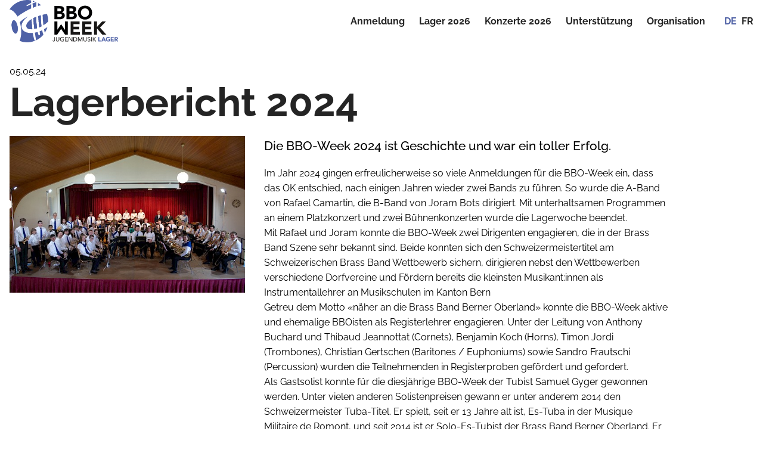

--- FILE ---
content_type: text/html; charset=utf-8
request_url: https://bbo-week.ch/news/lagerbericht-2024/
body_size: 7361
content:
<!DOCTYPE html>
<html lang="en">
<head>
    <meta charset=UTF-8">
    <meta name="viewport" content="width=device-width, initial-scale=1.0">
    <link rel="alternate" href="https://bbo-week.ch/news/lagerbericht-2024/" hreflang=""><link rel="alternate" href="https://bbo-week.ch/fr/actuel/rapport-du-camp-2024/" hreflang="">    <link type="text/css" href="/site/templates/styles/main-compiled.css?v=101" rel="stylesheet">            <title>Lagerbericht 2024— BBO-Week</title>
        <script>const Theme = {config: {"reCaptchaPublicKey":"6LdOKroUAAAAAEcSjuF390m70a3aI2Az19SXK0Xs"}}; </script>
</head>
<body class="post">
<header id="header">
    <div class="container">
        <div class="navbar">
            <div class="brand">
                <a href="/"
                   class="control"><svg xmlns="http://www.w3.org/2000/svg" viewBox="0 0 425.1 165.76" preserveAspectRatio="xMidYMid meet"><defs><style>.cls-1{fill:#4e61a6;}.cls-2{fill:#010102;}.cls-3{fill:#181716;}</style></defs><g id="Layer_2"><g id="Ebene_1"><path class="cls-1" d="M98.65,5.49a81.85,81.85,0,0,0-7.81-2.56c0,1.87,0,3.77,0,5.7C93.38,7.53,96,6.48,98.65,5.49Z"></path><path class="cls-1" d="M31.12,64.78C43.6,55.65,63,42.69,84.61,33c-.07-5.69-.07-11.25,0-16.62-5.24,2.32-10.34,4.81-15.21,7.38a1.86,1.86,0,0,1-2.73-1.5,2.45,2.45,0,0,1,1.24-2.31c5.35-3,11-5.87,16.76-8.55.06-3.38.15-6.64.25-9.82A82.87,82.87,0,0,0,5.75,29.21,86.32,86.32,0,0,0,0,36.86C11.49,39.14,22.67,49.47,31.12,64.78Z"></path><path class="cls-1" d="M129.57,57.86A364.77,364.77,0,0,0,132.85,99a96.85,96.85,0,0,0,19-15,83.31,83.31,0,0,0-5-29.45A90.7,90.7,0,0,0,129.57,57.86Z"></path><path class="cls-1" d="M123.67,20.66c-.36-.32-.71-.65-1.07-1a82.68,82.68,0,0,0-11.08-7.93c-.1,3.71-.17,7.53-.18,11.51A122.55,122.55,0,0,1,123.67,20.66Z"></path><path class="cls-1" d="M119.77,122q-.9.4-1.89.78c.43,3.64.86,7.33,1.33,11.12a3.82,3.82,0,0,1-1.1,3.15,3,3,0,0,1-4.7-.54,6.85,6.85,0,0,1-.59-1.37c-.93-3-1.78-6.24-2.56-9.83a104.94,104.94,0,0,1-11.2,2.46c1.31,8.94,2.79,17.8,4.47,26.45a3.47,3.47,0,0,1-3,4.39l-.47,0a2.91,2.91,0,0,1-2.74-2.23c-2.34-6.57-4.38-16.19-6.1-27.68-18.26,1.54-37.6-2.07-43.09-18.42C43.24,95.79,53.29,78.1,72.35,64.49l-.67.27c-12.41,5.29-28,18.28-30.63,21.5a5.33,5.33,0,0,1-.76.75,132.14,132.14,0,0,1,3.76,16.39c3.55,21.76,1.49,42.15-4.64,56.94a82.91,82.91,0,0,0,92.7-23.8c.2-.23.38-.48.58-.71a119,119,0,0,1-5-17.49Q123.84,120.26,119.77,122Z"></path><path class="cls-1" d="M104.2,66.23A94.7,94.7,0,0,0,93,71.09c1,13.85,2.35,28.07,4.13,42.23a107.5,107.5,0,0,0,10.59-2.77A430.27,430.27,0,0,1,104.2,66.23Z"></path><path class="cls-1" d="M86.06,75c-14.68,9.36-23,21.46-19.34,30.78,3.09,7.94,12.43,9.65,22.63,8.68C88,102.33,86.85,88.85,86.06,75Z"></path><path class="cls-1" d="M90.78,13.7c0,5.3.09,10.83.23,16.51,4.36-1.79,8.78-3.43,13.24-4.86.21-5.83.5-11.47.87-16.81C100.28,10.05,95.48,11.79,90.78,13.7Z"></path><path class="cls-1" d="M122.44,60c-3.25,1-6.58,2.15-9.92,3.31.78,13.27,2,27.9,3.68,44.17l.77-.32c2.81-1.19,5.52-2.47,8.14-3.82A325,325,0,0,1,122.44,60Z"></path><path class="cls-1" d="M16,79.54c-6.21,1-9.36,13.45-7,27.78s9.27,25.11,15.49,24.1,9.37-13.45,7-27.78S22.19,78.53,16,79.54Z"></path><path class="cls-1" d="M138,128.68a82.32,82.32,0,0,0,10.56-22.81,144.72,144.72,0,0,1-13.33,8.48Q136.47,121.37,138,128.68Z"></path><path class="cls-1" d="M31.47,103.64c2.34,14.33-.81,26.76-7,27.78S11.28,121.64,9,107.32s.81-26.76,7-27.78S29.13,89.32,31.47,103.64ZM91,30.21c-.14-5.68-.22-11.21-.23-16.51,4.7-1.91,9.5-3.65,14.34-5.16-.37,5.34-.66,11-.87,16.81C99.79,26.78,95.37,28.42,91,30.21ZM66.72,105.82C63.09,96.5,71.38,84.4,86.06,75c.79,13.81,1.89,27.29,3.29,39.46C79.15,115.47,69.81,113.76,66.72,105.82Zm30.38,7.5C95.32,99.16,94,84.94,93,71.09a94.7,94.7,0,0,1,11.23-4.86,430.27,430.27,0,0,0,3.49,44.32A107.5,107.5,0,0,1,97.1,113.32ZM117,107.15l-.77.32c-1.7-16.27-2.9-30.9-3.68-44.17,3.34-1.16,6.67-2.28,9.92-3.31a325,325,0,0,0,2.67,43.34C122.49,104.68,119.78,106,117,107.15Z"></path><path class="cls-2" d="M175.87,23.63h19.27a49.63,49.63,0,0,1,6.75.47A18.48,18.48,0,0,1,208,26a11.72,11.72,0,0,1,4.38,4,12.19,12.19,0,0,1,1.68,6.79A10.83,10.83,0,0,1,211.6,44a13.4,13.4,0,0,1-6.46,4.13v.14a14.81,14.81,0,0,1,4.64,1.43,12.2,12.2,0,0,1,3.58,2.7,11.65,11.65,0,0,1,2.3,3.83,13.6,13.6,0,0,1,.8,4.67,12.48,12.48,0,0,1-1.75,6.83,13.77,13.77,0,0,1-4.53,4.42,19.93,19.93,0,0,1-6.24,2.41,33.86,33.86,0,0,1-6.9.73H175.87Zm11.39,20.66h8.25A11.89,11.89,0,0,0,198.1,44a7.25,7.25,0,0,0,2.3-1A4.92,4.92,0,0,0,202,41.3a5.3,5.3,0,0,0,.62-2.63A4.82,4.82,0,0,0,202,36a4.94,4.94,0,0,0-1.79-1.64,8.53,8.53,0,0,0-2.48-.84,15,15,0,0,0-2.71-.25h-7.73Zm0,21.39h10.22a12.89,12.89,0,0,0,2.66-.29,7.31,7.31,0,0,0,2.45-1,5.92,5.92,0,0,0,1.79-1.9,5.52,5.52,0,0,0,.69-2.85,4.63,4.63,0,0,0-.91-3,5.87,5.87,0,0,0-2.3-1.71,12,12,0,0,0-3-.81,23.18,23.18,0,0,0-3-.21h-8.61Z"></path><path class="cls-2" d="M223.17,23.63h19.28a49.63,49.63,0,0,1,6.75.47,18.63,18.63,0,0,1,6.1,1.9,11.72,11.72,0,0,1,4.38,4,12.19,12.19,0,0,1,1.68,6.79A10.83,10.83,0,0,1,258.91,44a13.4,13.4,0,0,1-6.46,4.13v.14a14.75,14.75,0,0,1,4.63,1.43,12.2,12.2,0,0,1,3.58,2.7,11.32,11.32,0,0,1,2.3,3.83,13.36,13.36,0,0,1,.8,4.67A12.4,12.4,0,0,1,262,67.76a13.74,13.74,0,0,1-4.52,4.42,19.89,19.89,0,0,1-6.25,2.41,33.83,33.83,0,0,1-6.89.73H223.17Zm11.39,20.66h8.25A11.82,11.82,0,0,0,245.4,44a7.16,7.16,0,0,0,2.3-1,5,5,0,0,0,1.65-1.75,5.3,5.3,0,0,0,.62-2.63,4.74,4.74,0,0,0-.7-2.67,4.86,4.86,0,0,0-1.79-1.64,8.43,8.43,0,0,0-2.48-.84,14.83,14.83,0,0,0-2.7-.25h-7.74Zm0,21.39h10.22a12.91,12.91,0,0,0,2.67-.29,7.26,7.26,0,0,0,2.44-1,5.82,5.82,0,0,0,1.79-1.9,5.52,5.52,0,0,0,.7-2.85,4.57,4.57,0,0,0-.92-3,5.8,5.8,0,0,0-2.3-1.71,11.86,11.86,0,0,0-3-.81,23.18,23.18,0,0,0-3-.21h-8.62Z"></path><path class="cls-2" d="M267.71,49.47a29.15,29.15,0,0,1,2.08-11.24,24.57,24.57,0,0,1,5.8-8.58,25.68,25.68,0,0,1,8.83-5.44,33.78,33.78,0,0,1,22.34,0,25.63,25.63,0,0,1,8.84,5.44,24.7,24.7,0,0,1,5.8,8.58,29.15,29.15,0,0,1,2.08,11.24,29.08,29.08,0,0,1-2.08,11.24,24.7,24.7,0,0,1-5.8,8.58,25.48,25.48,0,0,1-8.84,5.44,33.78,33.78,0,0,1-22.34,0,25.53,25.53,0,0,1-8.83-5.44,24.57,24.57,0,0,1-5.8-8.58A29.08,29.08,0,0,1,267.71,49.47Zm11.82,0a18.81,18.81,0,0,0,1.14,6.68,15.3,15.3,0,0,0,3.24,5.26A15,15,0,0,0,289,64.88a18.21,18.21,0,0,0,13.21,0,14.91,14.91,0,0,0,5.07-3.47,15.17,15.17,0,0,0,3.25-5.26,20,20,0,0,0,0-13.32,14.94,14.94,0,0,0-3.25-5.29,14.77,14.77,0,0,0-5.07-3.47,18.21,18.21,0,0,0-13.21,0,14.81,14.81,0,0,0-5.08,3.47,15.06,15.06,0,0,0-3.24,5.29A18.9,18.9,0,0,0,279.53,49.47Z"></path><path class="cls-3" d="M177.88,157.63a5.85,5.85,0,0,1-.25,1.71,4.35,4.35,0,0,1-.81,1.55,4.07,4.07,0,0,1-1.49,1.12,5.29,5.29,0,0,1-2.28.44,4.86,4.86,0,0,1-3-.91,4.31,4.31,0,0,1-1.53-2.73l2-.41a2.84,2.84,0,0,0,.83,1.59,2.42,2.42,0,0,0,1.71.59,2.89,2.89,0,0,0,1.41-.31,2.24,2.24,0,0,0,.85-.82,3.4,3.4,0,0,0,.42-1.16,7.53,7.53,0,0,0,.12-1.35V145.06h2Z"></path><path class="cls-3" d="M194.81,155.55a9.77,9.77,0,0,1-.34,2.63,6.11,6.11,0,0,1-1.1,2.19,5.28,5.28,0,0,1-2,1.51,8,8,0,0,1-5.94,0,5.17,5.17,0,0,1-2-1.51,6.13,6.13,0,0,1-1.11-2.19,9.77,9.77,0,0,1-.34-2.63V145.06h2v10.2a9.26,9.26,0,0,0,.21,2A5.1,5.1,0,0,0,185,159a3.65,3.65,0,0,0,1.34,1.18,5.17,5.17,0,0,0,4.22,0,3.65,3.65,0,0,0,1.34-1.18,5.1,5.1,0,0,0,.72-1.7,9.26,9.26,0,0,0,.21-2v-10.2h2Z"></path><path class="cls-3" d="M213.37,160.87a11.78,11.78,0,0,1-3.08,1.19,13.78,13.78,0,0,1-3.26.39,9.91,9.91,0,0,1-3.64-.65,8.52,8.52,0,0,1-2.87-1.82,8.14,8.14,0,0,1-1.87-2.81,9.5,9.5,0,0,1-.68-3.63,9.14,9.14,0,0,1,.71-3.65,8.24,8.24,0,0,1,1.95-2.81,9.08,9.08,0,0,1,2.9-1.8,9.72,9.72,0,0,1,3.57-.65,10.48,10.48,0,0,1,3.22.5,6.85,6.85,0,0,1,2.76,1.73l-1.5,1.58a5.83,5.83,0,0,0-2.1-1.44,6.71,6.71,0,0,0-2.53-.5,6.88,6.88,0,0,0-2.7.52,6.63,6.63,0,0,0-3.61,3.69,7.66,7.66,0,0,0-.51,2.83,7.57,7.57,0,0,0,.51,2.8,7,7,0,0,0,1.44,2.24,6.43,6.43,0,0,0,2.22,1.47,7.49,7.49,0,0,0,2.85.53,10.37,10.37,0,0,0,2.15-.25,8.64,8.64,0,0,0,2.06-.73v-5.2h-3.9v-1.87h5.91Z"></path><path class="cls-3" d="M217.59,145.06h10.65v1.87H219.6v5.32h8.07v1.86H219.6v6h9.07V162H217.59Z"></path><path class="cls-3" d="M231.79,145.06h2.53l9.82,14.08h.05V145.06h2V162h-2.54l-9.82-14.08h0V162h-2Z"></path><path class="cls-3" d="M250.1,145.06h6.52a8.61,8.61,0,0,1,1.77.19,8.71,8.71,0,0,1,1.85.61A9,9,0,0,1,262,147a7.46,7.46,0,0,1,1.49,1.62,8,8,0,0,1,1,2.18,10.17,10.17,0,0,1,0,5.58,8,8,0,0,1-1,2.18,7.19,7.19,0,0,1-1.49,1.61,8.52,8.52,0,0,1-1.78,1.09,8.18,8.18,0,0,1-1.85.61,8.61,8.61,0,0,1-1.77.19H250.1Zm2,15.09H256a9,9,0,0,0,2.7-.39,5.81,5.81,0,0,0,2.16-1.18,5.68,5.68,0,0,0,1.43-2.05,8.73,8.73,0,0,0,0-6,5.55,5.55,0,0,0-1.43-2,5.83,5.83,0,0,0-2.16-1.19,9.32,9.32,0,0,0-2.7-.38h-3.83Z"></path><path class="cls-3" d="M268.16,145.06h3l5.75,13.29H277l5.79-13.29h2.92V162h-2V147.79h0L277.52,162H276.3l-6.08-14.22h-.05V162h-2Z"></path><path class="cls-3" d="M302.59,155.55a9.39,9.39,0,0,1-.35,2.63,6,6,0,0,1-1.1,2.19,5.17,5.17,0,0,1-2,1.51,8,8,0,0,1-5.94,0,5.28,5.28,0,0,1-2-1.51,6.11,6.11,0,0,1-1.1-2.19,9.77,9.77,0,0,1-.35-2.63V145.06h2v10.2a9.26,9.26,0,0,0,.21,2,5.1,5.1,0,0,0,.72,1.7,3.65,3.65,0,0,0,1.34,1.18,5.17,5.17,0,0,0,4.22,0,3.73,3.73,0,0,0,1.34-1.18,5.1,5.1,0,0,0,.72-1.7,9.26,9.26,0,0,0,.21-2v-10.2h2Z"></path><path class="cls-3" d="M314.78,148.05a2.94,2.94,0,0,0-1.34-1.18,4.23,4.23,0,0,0-1.75-.37,4.88,4.88,0,0,0-1.32.17,4,4,0,0,0-1.16.5,2.47,2.47,0,0,0-.82.88,2.58,2.58,0,0,0-.31,1.3,2.73,2.73,0,0,0,.18,1,2.07,2.07,0,0,0,.58.8,4.43,4.43,0,0,0,1.1.67,15.84,15.84,0,0,0,1.7.62c.66.21,1.29.43,1.91.67a6.6,6.6,0,0,1,1.63.91,4.08,4.08,0,0,1,1.12,1.38,4.54,4.54,0,0,1,.42,2.07,4.61,4.61,0,0,1-.5,2.2,4.75,4.75,0,0,1-1.33,1.55,5.93,5.93,0,0,1-1.91.91,8.2,8.2,0,0,1-2.22.3,8.35,8.35,0,0,1-1.49-.14,6.79,6.79,0,0,1-1.42-.4,6.19,6.19,0,0,1-1.28-.72,4.28,4.28,0,0,1-1-1.09l1.72-1.41a3.59,3.59,0,0,0,1.53,1.41,4.71,4.71,0,0,0,2.09.48,4.93,4.93,0,0,0,1.3-.19,4,4,0,0,0,1.19-.57,2.91,2.91,0,0,0,.86-.92,2.43,2.43,0,0,0,.33-1.27,2.68,2.68,0,0,0-.26-1.28,2.34,2.34,0,0,0-.81-.85,6.71,6.71,0,0,0-1.39-.65l-2-.67a13.51,13.51,0,0,1-1.67-.65,5.13,5.13,0,0,1-1.33-.91,3.86,3.86,0,0,1-.89-1.3,4.63,4.63,0,0,1-.32-1.8,4.53,4.53,0,0,1,.48-2.14,4.61,4.61,0,0,1,1.29-1.52,6,6,0,0,1,1.85-.92,7.26,7.26,0,0,1,2.15-.31,7.54,7.54,0,0,1,2.62.44,5.13,5.13,0,0,1,2.12,1.55Z"></path><path class="cls-3" d="M320.05,145.06h2V162h-2Z"></path><path class="cls-3" d="M326.27,145.06h2v7.33h.28l7.71-7.33h2.9l-8.38,7.74,8.79,9.21h-2.95l-8.07-8.62h-.28V162h-2Z"></path><path class="cls-1" d="M347.78,145.05h3.74v13.51h6.92V162H347.78Z"></path><path class="cls-1" d="M367.08,145.05h3.09l7.38,17h-4.21l-1.46-3.59h-6.59L363.87,162h-4.12Zm1.44,4.94-2.06,5.27h4.15Z"></path><path class="cls-1" d="M393.61,160.82a13.44,13.44,0,0,1-3.45,1.24,17.17,17.17,0,0,1-3.66.39,10.36,10.36,0,0,1-3.67-.63,8.41,8.41,0,0,1-2.9-1.78,8.16,8.16,0,0,1-1.9-2.82,10.21,10.21,0,0,1,0-7.38,8,8,0,0,1,1.9-2.81,8.43,8.43,0,0,1,2.9-1.79,10.59,10.59,0,0,1,3.67-.62,13.55,13.55,0,0,1,3.75.49,7.33,7.33,0,0,1,3,1.69l-2.63,2.88a5.19,5.19,0,0,0-1.73-1.2,6.14,6.14,0,0,0-2.39-.41,5.59,5.59,0,0,0-2.17.41,4.83,4.83,0,0,0-2.73,2.87,6.67,6.67,0,0,0,0,4.38,5,5,0,0,0,1.06,1.72,4.87,4.87,0,0,0,1.67,1.14,5.59,5.59,0,0,0,2.17.41,7.34,7.34,0,0,0,2.11-.28,7.76,7.76,0,0,0,1.41-.56V155.4h-3V152h6.63Z"></path><path class="cls-1" d="M396.54,145.05h11.52v3.45h-7.78v3.16h7.35v3.45h-7.35v3.45h8.22V162h-12Z"></path><path class="cls-1" d="M411.49,145.05h6.57a11.37,11.37,0,0,1,2.45.25,5.93,5.93,0,0,1,2,.84,4.27,4.27,0,0,1,1.39,1.58,5.42,5.42,0,0,1,.51,2.48,5,5,0,0,1-.93,3.06,4.17,4.17,0,0,1-2.73,1.59L425.1,162h-4.48l-3.55-6.78h-1.84V162h-3.74Zm3.74,7h2.2l1.07,0a3.62,3.62,0,0,0,1-.22,1.81,1.81,0,0,0,.75-.56,1.73,1.73,0,0,0,.3-1.08,1.82,1.82,0,0,0-.26-1,1.8,1.8,0,0,0-.67-.59,3,3,0,0,0-.94-.27,7.26,7.26,0,0,0-1-.08h-2.44Z"></path><path class="cls-3" d="M239.2,84.17h35.12V94.68H250.59v9.64H273v10.51H250.59v10.51h25v10.52H239.2Z"></path><path class="cls-3" d="M285.19,84.17h35.12V94.68H296.58v9.64H319v10.51H296.58v10.51h25v10.52H285.19Z"></path><path class="cls-3" d="M331.18,84.17h11.39v21.46l20.08-21.46h14.89l-23,24,25,27.67H363.6l-21-24.53v24.53H331.18Z"></path><polygon points="216.94 84.18 216.94 116.66 202.1 94.68 187.25 116.66 187.25 84.18 175.87 84.18 175.87 135.86 176.67 135.86 186.55 135.86 202.1 113.1 217.64 135.86 227.52 135.86 228.32 135.86 228.32 111.34 228.32 105.64 228.32 84.18 216.94 84.18"></polygon></g></g></svg></a>
            </div>
            <nav class="menu">
                                    <a href="/anmeldung/">Anmeldung</a>
                                    <a href="/lager/">Lager 2026</a>
                                    <a href="/konzertprogramm/">Konzerte 2026</a>
                                    <a href="/unterstuetzung/">Unterstützung</a>
                                    <a href="/organisation/">Organisation</a>
                            </nav>
            <nav class="languages">
                                    <a href="https://bbo-week.ch/news/lagerbericht-2024/"
                       class="active">
                        DE                    </a>
                                    <a href="https://bbo-week.ch/fr/actuel/rapport-du-camp-2024/"
                       class="">
                        FR                    </a>
                            </nav>
            <a class="toggler">
                <svg xmlns="http://www.w3.org/2000/svg" width="30" height="21" viewBox="0 0 30 21">
                    <g id="Icon_feather-menu" data-name="Icon feather-menu" transform="translate(-3 -7.5)">
                        <path id="Path_1" data-name="Path 1" d="M4.5,18h27" fill="none" stroke="#000" stroke-linecap="round" stroke-linejoin="round" stroke-width="3"/>
                        <path id="Path_2" data-name="Path 2" d="M4.5,9h27" fill="none" stroke="#000" stroke-linecap="round" stroke-linejoin="round" stroke-width="3"/>
                        <path id="Path_3" data-name="Path 3" d="M4.5,27h27" fill="none" stroke="#000" stroke-linecap="round" stroke-linejoin="round" stroke-width="3"/>
                    </g>
                </svg>
            </a>
        </div>
    </div>
</header>
<main id="content">
    <div class="page-title">
        <div class="container">
            <div class="h4">05.05.24</div>
            <h1>Lagerbericht 2024</h1>
        </div>
    </div>
    <div class="section">
        <div class="container">
            <div class="row">
                <div class="subsection full third-tablet-landscape">
                    <picture class="fluid">
    <source srcset="/site/assets/files/1154/bbo-week_2024_impressionen_10.530x0.jpg 1x, /site/assets/files/1154/bbo-week_2024_impressionen_10.530x0-hidpi.jpg 2x" media="(min-width: 992px)">
    <source srcset="/site/assets/files/1154/bbo-week_2024_impressionen_10.530x350.jpg 1x, /site/assets/files/1154/bbo-week_2024_impressionen_10.530x350-hidpi.jpg 2x">
    <img src="/site/assets/files/1154/bbo-week_2024_impressionen_10.530x0.jpg" width="530" height="353"
         alt="">
</picture>                </div>
                <div class="subsection full two-thirds-tablet-landscape">
                    <p class="lead">Die BBO-Week 2024 ist Geschichte und war ein toller Erfolg.</p>
                    <p>Im Jahr 2024 gingen erfreulicherweise so viele Anmeldungen für die BBO-Week ein, dass<br />das OK entschied, nach einigen Jahren wieder zwei Bands zu führen. So wurde die A-Band<br />von Rafael Camartin, die B-Band von Joram Bots dirigiert. Mit unterhaltsamen Programmen<br />an einem Platzkonzert und zwei Bühnenkonzerten wurde die Lagerwoche beendet.<br />Mit Rafael und Joram konnte die BBO-Week zwei Dirigenten engagieren, die in der Brass<br />Band Szene sehr bekannt sind. Beide konnten sich den Schweizermeistertitel am<br />Schweizerischen Brass Band Wettbewerb sichern, dirigieren nebst den Wettbewerben<br />verschiedene Dorfvereine und Fördern bereits die kleinsten Musikant:innen als<br />Instrumentallehrer an Musikschulen im Kanton Bern<br />Getreu dem Motto «näher an die Brass Band Berner Oberland» konnte die BBO-Week aktive<br />und ehemalige BBOisten als Registerlehrer engagieren. Unter der Leitung von Anthony<br />Buchard und Thibaud Jeannottat (Cornets), Benjamin Koch (Horns), Timon Jordi<br />(Trombones), Christian Gertschen (Baritones / Euphoniums) sowie Sandro Frautschi<br />(Percussion) wurden die Teilnehmenden in Registerproben gefördert und gefordert.<br />Als Gastsolist konnte für die diesjährige BBO-Week der Tubist Samuel Gyger gewonnen<br />werden. Unter vielen anderen Solistenpreisen gewann er unter anderem 2014 den<br />Schweizermeister Tuba-Titel. Er spielt, seit er 13 Jahre alt ist, Es-Tuba in der Musique<br />Militaire de Romont, und seit 2014 ist er Solo-Es-Tubist der Brass Band Berner Oberland. Er<br />unterrichtet tiefes Blech an den Musikschulen Bipperamt und Muri-Gümligen, sowie an der<br />école de musique du Pays d’enhaut. Ausserdem dirigiert er seit 2022 die Musikgesellschaft<br />Oberwil im Simmental.<br />Mit einem märchenhaften Vortrag von «Beauty and the Beast» von Alan Menken, arr.<br />Edward Mylechreest, sowie mit dem abwechslungsreichen Solo «Fnugg Blue» von Øystein<br />Baadsvik begeisterte er das Publikum sowie die Musizierenden.<br />An den beiden Abschlusskonzerten in Zweisimmen und Wimmis brillierten die ganzen Bands<br />und diverse Solist:innen beider Formationen mit einzigartigen Passagen. Sei dies in<br />komplexen Hauptstücken wie «Penlee» von Simon Dobson und «Freefall» von Dean Jones,<br />oder auch in Unterhaltungsstücken wie «Walk like an Egyptian» von The Bangles, arr. Philip<br />Harper oder Pirates oft the Caribbean. In der Massed Band waren ca. 60 Musiker:innen auf<br />der Bühne und präsentierten zwei imposante Stücke.<br />Während musikalischen Pausen hatten die Teilnehmenden die Möglichkeit, die Rega-Basis<br />in Zweisimmen anzusehen, ihre Registerlehrer im Ping-Pong oder Billiard herauszufordern,<br />beim Morgensport zu brillieren oder lagerinterne Wettbewerbe, beispielsweise einen Meme-<br />Wettbewerb zu gewinnen. Ein grosses Highlight war der Besuch der Brass Band Berner<br />Oberland. So konnten die Teilnehmenden in den Genuss einer BBO-Probe kommen und<br />Brass-Musik auf höchstem Niveau geniessen.<br />Ein riesiges Merci gilt den musikalischen Leitern, dem Küchenteam, den Sponsoren und<br />natürlich dem OK, bestehend aus Evelyne Sigrist, Ueli Tschanz, Joram Bots, Leonie Meier,<br />Luzia Klopfenstein, Marius Lerf und Julian Pollak. Ohne sie wäre das Lager nicht möglich<br />gewesen.<br />Die nächste BBO-Week findet vom 5. – 12. April 2025 in Zweisimmen statt.</p>
<p>Mirjam Wittwer &amp; Evelyne Sigrist</p>                </div>
            </div>
        </div>
    </div>
</main>
<footer id="footer">
    <div class="container">
        <div class="row">
            <div class="full half-tablet-landscape">&copy Verein BBO-Week | Website by <a href="https://poljpocket.ch">poljpocket</a></div>
            <div class="right full half-tablet-landscape">
                                    <a href="/impressum/">Impressum</a> |                                    <a href="/datenschutz/">Datenschutz</a>                            </div>
        </div>
    </div>
</footer>
<script type="text/javascript" src="https://www.google.com/recaptcha/api.js?render=6LdOKroUAAAAAEcSjuF390m70a3aI2Az19SXK0Xs"></script><script type="text/javascript" src="/site/templates/scripts/main-compiled.js?v=101"></script></body>
</html>

--- FILE ---
content_type: text/html; charset=utf-8
request_url: https://www.google.com/recaptcha/api2/anchor?ar=1&k=6LdOKroUAAAAAEcSjuF390m70a3aI2Az19SXK0Xs&co=aHR0cHM6Ly9iYm8td2Vlay5jaDo0NDM.&hl=en&v=PoyoqOPhxBO7pBk68S4YbpHZ&size=invisible&anchor-ms=20000&execute-ms=30000&cb=vip6j7b0f6ch
body_size: 48804
content:
<!DOCTYPE HTML><html dir="ltr" lang="en"><head><meta http-equiv="Content-Type" content="text/html; charset=UTF-8">
<meta http-equiv="X-UA-Compatible" content="IE=edge">
<title>reCAPTCHA</title>
<style type="text/css">
/* cyrillic-ext */
@font-face {
  font-family: 'Roboto';
  font-style: normal;
  font-weight: 400;
  font-stretch: 100%;
  src: url(//fonts.gstatic.com/s/roboto/v48/KFO7CnqEu92Fr1ME7kSn66aGLdTylUAMa3GUBHMdazTgWw.woff2) format('woff2');
  unicode-range: U+0460-052F, U+1C80-1C8A, U+20B4, U+2DE0-2DFF, U+A640-A69F, U+FE2E-FE2F;
}
/* cyrillic */
@font-face {
  font-family: 'Roboto';
  font-style: normal;
  font-weight: 400;
  font-stretch: 100%;
  src: url(//fonts.gstatic.com/s/roboto/v48/KFO7CnqEu92Fr1ME7kSn66aGLdTylUAMa3iUBHMdazTgWw.woff2) format('woff2');
  unicode-range: U+0301, U+0400-045F, U+0490-0491, U+04B0-04B1, U+2116;
}
/* greek-ext */
@font-face {
  font-family: 'Roboto';
  font-style: normal;
  font-weight: 400;
  font-stretch: 100%;
  src: url(//fonts.gstatic.com/s/roboto/v48/KFO7CnqEu92Fr1ME7kSn66aGLdTylUAMa3CUBHMdazTgWw.woff2) format('woff2');
  unicode-range: U+1F00-1FFF;
}
/* greek */
@font-face {
  font-family: 'Roboto';
  font-style: normal;
  font-weight: 400;
  font-stretch: 100%;
  src: url(//fonts.gstatic.com/s/roboto/v48/KFO7CnqEu92Fr1ME7kSn66aGLdTylUAMa3-UBHMdazTgWw.woff2) format('woff2');
  unicode-range: U+0370-0377, U+037A-037F, U+0384-038A, U+038C, U+038E-03A1, U+03A3-03FF;
}
/* math */
@font-face {
  font-family: 'Roboto';
  font-style: normal;
  font-weight: 400;
  font-stretch: 100%;
  src: url(//fonts.gstatic.com/s/roboto/v48/KFO7CnqEu92Fr1ME7kSn66aGLdTylUAMawCUBHMdazTgWw.woff2) format('woff2');
  unicode-range: U+0302-0303, U+0305, U+0307-0308, U+0310, U+0312, U+0315, U+031A, U+0326-0327, U+032C, U+032F-0330, U+0332-0333, U+0338, U+033A, U+0346, U+034D, U+0391-03A1, U+03A3-03A9, U+03B1-03C9, U+03D1, U+03D5-03D6, U+03F0-03F1, U+03F4-03F5, U+2016-2017, U+2034-2038, U+203C, U+2040, U+2043, U+2047, U+2050, U+2057, U+205F, U+2070-2071, U+2074-208E, U+2090-209C, U+20D0-20DC, U+20E1, U+20E5-20EF, U+2100-2112, U+2114-2115, U+2117-2121, U+2123-214F, U+2190, U+2192, U+2194-21AE, U+21B0-21E5, U+21F1-21F2, U+21F4-2211, U+2213-2214, U+2216-22FF, U+2308-230B, U+2310, U+2319, U+231C-2321, U+2336-237A, U+237C, U+2395, U+239B-23B7, U+23D0, U+23DC-23E1, U+2474-2475, U+25AF, U+25B3, U+25B7, U+25BD, U+25C1, U+25CA, U+25CC, U+25FB, U+266D-266F, U+27C0-27FF, U+2900-2AFF, U+2B0E-2B11, U+2B30-2B4C, U+2BFE, U+3030, U+FF5B, U+FF5D, U+1D400-1D7FF, U+1EE00-1EEFF;
}
/* symbols */
@font-face {
  font-family: 'Roboto';
  font-style: normal;
  font-weight: 400;
  font-stretch: 100%;
  src: url(//fonts.gstatic.com/s/roboto/v48/KFO7CnqEu92Fr1ME7kSn66aGLdTylUAMaxKUBHMdazTgWw.woff2) format('woff2');
  unicode-range: U+0001-000C, U+000E-001F, U+007F-009F, U+20DD-20E0, U+20E2-20E4, U+2150-218F, U+2190, U+2192, U+2194-2199, U+21AF, U+21E6-21F0, U+21F3, U+2218-2219, U+2299, U+22C4-22C6, U+2300-243F, U+2440-244A, U+2460-24FF, U+25A0-27BF, U+2800-28FF, U+2921-2922, U+2981, U+29BF, U+29EB, U+2B00-2BFF, U+4DC0-4DFF, U+FFF9-FFFB, U+10140-1018E, U+10190-1019C, U+101A0, U+101D0-101FD, U+102E0-102FB, U+10E60-10E7E, U+1D2C0-1D2D3, U+1D2E0-1D37F, U+1F000-1F0FF, U+1F100-1F1AD, U+1F1E6-1F1FF, U+1F30D-1F30F, U+1F315, U+1F31C, U+1F31E, U+1F320-1F32C, U+1F336, U+1F378, U+1F37D, U+1F382, U+1F393-1F39F, U+1F3A7-1F3A8, U+1F3AC-1F3AF, U+1F3C2, U+1F3C4-1F3C6, U+1F3CA-1F3CE, U+1F3D4-1F3E0, U+1F3ED, U+1F3F1-1F3F3, U+1F3F5-1F3F7, U+1F408, U+1F415, U+1F41F, U+1F426, U+1F43F, U+1F441-1F442, U+1F444, U+1F446-1F449, U+1F44C-1F44E, U+1F453, U+1F46A, U+1F47D, U+1F4A3, U+1F4B0, U+1F4B3, U+1F4B9, U+1F4BB, U+1F4BF, U+1F4C8-1F4CB, U+1F4D6, U+1F4DA, U+1F4DF, U+1F4E3-1F4E6, U+1F4EA-1F4ED, U+1F4F7, U+1F4F9-1F4FB, U+1F4FD-1F4FE, U+1F503, U+1F507-1F50B, U+1F50D, U+1F512-1F513, U+1F53E-1F54A, U+1F54F-1F5FA, U+1F610, U+1F650-1F67F, U+1F687, U+1F68D, U+1F691, U+1F694, U+1F698, U+1F6AD, U+1F6B2, U+1F6B9-1F6BA, U+1F6BC, U+1F6C6-1F6CF, U+1F6D3-1F6D7, U+1F6E0-1F6EA, U+1F6F0-1F6F3, U+1F6F7-1F6FC, U+1F700-1F7FF, U+1F800-1F80B, U+1F810-1F847, U+1F850-1F859, U+1F860-1F887, U+1F890-1F8AD, U+1F8B0-1F8BB, U+1F8C0-1F8C1, U+1F900-1F90B, U+1F93B, U+1F946, U+1F984, U+1F996, U+1F9E9, U+1FA00-1FA6F, U+1FA70-1FA7C, U+1FA80-1FA89, U+1FA8F-1FAC6, U+1FACE-1FADC, U+1FADF-1FAE9, U+1FAF0-1FAF8, U+1FB00-1FBFF;
}
/* vietnamese */
@font-face {
  font-family: 'Roboto';
  font-style: normal;
  font-weight: 400;
  font-stretch: 100%;
  src: url(//fonts.gstatic.com/s/roboto/v48/KFO7CnqEu92Fr1ME7kSn66aGLdTylUAMa3OUBHMdazTgWw.woff2) format('woff2');
  unicode-range: U+0102-0103, U+0110-0111, U+0128-0129, U+0168-0169, U+01A0-01A1, U+01AF-01B0, U+0300-0301, U+0303-0304, U+0308-0309, U+0323, U+0329, U+1EA0-1EF9, U+20AB;
}
/* latin-ext */
@font-face {
  font-family: 'Roboto';
  font-style: normal;
  font-weight: 400;
  font-stretch: 100%;
  src: url(//fonts.gstatic.com/s/roboto/v48/KFO7CnqEu92Fr1ME7kSn66aGLdTylUAMa3KUBHMdazTgWw.woff2) format('woff2');
  unicode-range: U+0100-02BA, U+02BD-02C5, U+02C7-02CC, U+02CE-02D7, U+02DD-02FF, U+0304, U+0308, U+0329, U+1D00-1DBF, U+1E00-1E9F, U+1EF2-1EFF, U+2020, U+20A0-20AB, U+20AD-20C0, U+2113, U+2C60-2C7F, U+A720-A7FF;
}
/* latin */
@font-face {
  font-family: 'Roboto';
  font-style: normal;
  font-weight: 400;
  font-stretch: 100%;
  src: url(//fonts.gstatic.com/s/roboto/v48/KFO7CnqEu92Fr1ME7kSn66aGLdTylUAMa3yUBHMdazQ.woff2) format('woff2');
  unicode-range: U+0000-00FF, U+0131, U+0152-0153, U+02BB-02BC, U+02C6, U+02DA, U+02DC, U+0304, U+0308, U+0329, U+2000-206F, U+20AC, U+2122, U+2191, U+2193, U+2212, U+2215, U+FEFF, U+FFFD;
}
/* cyrillic-ext */
@font-face {
  font-family: 'Roboto';
  font-style: normal;
  font-weight: 500;
  font-stretch: 100%;
  src: url(//fonts.gstatic.com/s/roboto/v48/KFO7CnqEu92Fr1ME7kSn66aGLdTylUAMa3GUBHMdazTgWw.woff2) format('woff2');
  unicode-range: U+0460-052F, U+1C80-1C8A, U+20B4, U+2DE0-2DFF, U+A640-A69F, U+FE2E-FE2F;
}
/* cyrillic */
@font-face {
  font-family: 'Roboto';
  font-style: normal;
  font-weight: 500;
  font-stretch: 100%;
  src: url(//fonts.gstatic.com/s/roboto/v48/KFO7CnqEu92Fr1ME7kSn66aGLdTylUAMa3iUBHMdazTgWw.woff2) format('woff2');
  unicode-range: U+0301, U+0400-045F, U+0490-0491, U+04B0-04B1, U+2116;
}
/* greek-ext */
@font-face {
  font-family: 'Roboto';
  font-style: normal;
  font-weight: 500;
  font-stretch: 100%;
  src: url(//fonts.gstatic.com/s/roboto/v48/KFO7CnqEu92Fr1ME7kSn66aGLdTylUAMa3CUBHMdazTgWw.woff2) format('woff2');
  unicode-range: U+1F00-1FFF;
}
/* greek */
@font-face {
  font-family: 'Roboto';
  font-style: normal;
  font-weight: 500;
  font-stretch: 100%;
  src: url(//fonts.gstatic.com/s/roboto/v48/KFO7CnqEu92Fr1ME7kSn66aGLdTylUAMa3-UBHMdazTgWw.woff2) format('woff2');
  unicode-range: U+0370-0377, U+037A-037F, U+0384-038A, U+038C, U+038E-03A1, U+03A3-03FF;
}
/* math */
@font-face {
  font-family: 'Roboto';
  font-style: normal;
  font-weight: 500;
  font-stretch: 100%;
  src: url(//fonts.gstatic.com/s/roboto/v48/KFO7CnqEu92Fr1ME7kSn66aGLdTylUAMawCUBHMdazTgWw.woff2) format('woff2');
  unicode-range: U+0302-0303, U+0305, U+0307-0308, U+0310, U+0312, U+0315, U+031A, U+0326-0327, U+032C, U+032F-0330, U+0332-0333, U+0338, U+033A, U+0346, U+034D, U+0391-03A1, U+03A3-03A9, U+03B1-03C9, U+03D1, U+03D5-03D6, U+03F0-03F1, U+03F4-03F5, U+2016-2017, U+2034-2038, U+203C, U+2040, U+2043, U+2047, U+2050, U+2057, U+205F, U+2070-2071, U+2074-208E, U+2090-209C, U+20D0-20DC, U+20E1, U+20E5-20EF, U+2100-2112, U+2114-2115, U+2117-2121, U+2123-214F, U+2190, U+2192, U+2194-21AE, U+21B0-21E5, U+21F1-21F2, U+21F4-2211, U+2213-2214, U+2216-22FF, U+2308-230B, U+2310, U+2319, U+231C-2321, U+2336-237A, U+237C, U+2395, U+239B-23B7, U+23D0, U+23DC-23E1, U+2474-2475, U+25AF, U+25B3, U+25B7, U+25BD, U+25C1, U+25CA, U+25CC, U+25FB, U+266D-266F, U+27C0-27FF, U+2900-2AFF, U+2B0E-2B11, U+2B30-2B4C, U+2BFE, U+3030, U+FF5B, U+FF5D, U+1D400-1D7FF, U+1EE00-1EEFF;
}
/* symbols */
@font-face {
  font-family: 'Roboto';
  font-style: normal;
  font-weight: 500;
  font-stretch: 100%;
  src: url(//fonts.gstatic.com/s/roboto/v48/KFO7CnqEu92Fr1ME7kSn66aGLdTylUAMaxKUBHMdazTgWw.woff2) format('woff2');
  unicode-range: U+0001-000C, U+000E-001F, U+007F-009F, U+20DD-20E0, U+20E2-20E4, U+2150-218F, U+2190, U+2192, U+2194-2199, U+21AF, U+21E6-21F0, U+21F3, U+2218-2219, U+2299, U+22C4-22C6, U+2300-243F, U+2440-244A, U+2460-24FF, U+25A0-27BF, U+2800-28FF, U+2921-2922, U+2981, U+29BF, U+29EB, U+2B00-2BFF, U+4DC0-4DFF, U+FFF9-FFFB, U+10140-1018E, U+10190-1019C, U+101A0, U+101D0-101FD, U+102E0-102FB, U+10E60-10E7E, U+1D2C0-1D2D3, U+1D2E0-1D37F, U+1F000-1F0FF, U+1F100-1F1AD, U+1F1E6-1F1FF, U+1F30D-1F30F, U+1F315, U+1F31C, U+1F31E, U+1F320-1F32C, U+1F336, U+1F378, U+1F37D, U+1F382, U+1F393-1F39F, U+1F3A7-1F3A8, U+1F3AC-1F3AF, U+1F3C2, U+1F3C4-1F3C6, U+1F3CA-1F3CE, U+1F3D4-1F3E0, U+1F3ED, U+1F3F1-1F3F3, U+1F3F5-1F3F7, U+1F408, U+1F415, U+1F41F, U+1F426, U+1F43F, U+1F441-1F442, U+1F444, U+1F446-1F449, U+1F44C-1F44E, U+1F453, U+1F46A, U+1F47D, U+1F4A3, U+1F4B0, U+1F4B3, U+1F4B9, U+1F4BB, U+1F4BF, U+1F4C8-1F4CB, U+1F4D6, U+1F4DA, U+1F4DF, U+1F4E3-1F4E6, U+1F4EA-1F4ED, U+1F4F7, U+1F4F9-1F4FB, U+1F4FD-1F4FE, U+1F503, U+1F507-1F50B, U+1F50D, U+1F512-1F513, U+1F53E-1F54A, U+1F54F-1F5FA, U+1F610, U+1F650-1F67F, U+1F687, U+1F68D, U+1F691, U+1F694, U+1F698, U+1F6AD, U+1F6B2, U+1F6B9-1F6BA, U+1F6BC, U+1F6C6-1F6CF, U+1F6D3-1F6D7, U+1F6E0-1F6EA, U+1F6F0-1F6F3, U+1F6F7-1F6FC, U+1F700-1F7FF, U+1F800-1F80B, U+1F810-1F847, U+1F850-1F859, U+1F860-1F887, U+1F890-1F8AD, U+1F8B0-1F8BB, U+1F8C0-1F8C1, U+1F900-1F90B, U+1F93B, U+1F946, U+1F984, U+1F996, U+1F9E9, U+1FA00-1FA6F, U+1FA70-1FA7C, U+1FA80-1FA89, U+1FA8F-1FAC6, U+1FACE-1FADC, U+1FADF-1FAE9, U+1FAF0-1FAF8, U+1FB00-1FBFF;
}
/* vietnamese */
@font-face {
  font-family: 'Roboto';
  font-style: normal;
  font-weight: 500;
  font-stretch: 100%;
  src: url(//fonts.gstatic.com/s/roboto/v48/KFO7CnqEu92Fr1ME7kSn66aGLdTylUAMa3OUBHMdazTgWw.woff2) format('woff2');
  unicode-range: U+0102-0103, U+0110-0111, U+0128-0129, U+0168-0169, U+01A0-01A1, U+01AF-01B0, U+0300-0301, U+0303-0304, U+0308-0309, U+0323, U+0329, U+1EA0-1EF9, U+20AB;
}
/* latin-ext */
@font-face {
  font-family: 'Roboto';
  font-style: normal;
  font-weight: 500;
  font-stretch: 100%;
  src: url(//fonts.gstatic.com/s/roboto/v48/KFO7CnqEu92Fr1ME7kSn66aGLdTylUAMa3KUBHMdazTgWw.woff2) format('woff2');
  unicode-range: U+0100-02BA, U+02BD-02C5, U+02C7-02CC, U+02CE-02D7, U+02DD-02FF, U+0304, U+0308, U+0329, U+1D00-1DBF, U+1E00-1E9F, U+1EF2-1EFF, U+2020, U+20A0-20AB, U+20AD-20C0, U+2113, U+2C60-2C7F, U+A720-A7FF;
}
/* latin */
@font-face {
  font-family: 'Roboto';
  font-style: normal;
  font-weight: 500;
  font-stretch: 100%;
  src: url(//fonts.gstatic.com/s/roboto/v48/KFO7CnqEu92Fr1ME7kSn66aGLdTylUAMa3yUBHMdazQ.woff2) format('woff2');
  unicode-range: U+0000-00FF, U+0131, U+0152-0153, U+02BB-02BC, U+02C6, U+02DA, U+02DC, U+0304, U+0308, U+0329, U+2000-206F, U+20AC, U+2122, U+2191, U+2193, U+2212, U+2215, U+FEFF, U+FFFD;
}
/* cyrillic-ext */
@font-face {
  font-family: 'Roboto';
  font-style: normal;
  font-weight: 900;
  font-stretch: 100%;
  src: url(//fonts.gstatic.com/s/roboto/v48/KFO7CnqEu92Fr1ME7kSn66aGLdTylUAMa3GUBHMdazTgWw.woff2) format('woff2');
  unicode-range: U+0460-052F, U+1C80-1C8A, U+20B4, U+2DE0-2DFF, U+A640-A69F, U+FE2E-FE2F;
}
/* cyrillic */
@font-face {
  font-family: 'Roboto';
  font-style: normal;
  font-weight: 900;
  font-stretch: 100%;
  src: url(//fonts.gstatic.com/s/roboto/v48/KFO7CnqEu92Fr1ME7kSn66aGLdTylUAMa3iUBHMdazTgWw.woff2) format('woff2');
  unicode-range: U+0301, U+0400-045F, U+0490-0491, U+04B0-04B1, U+2116;
}
/* greek-ext */
@font-face {
  font-family: 'Roboto';
  font-style: normal;
  font-weight: 900;
  font-stretch: 100%;
  src: url(//fonts.gstatic.com/s/roboto/v48/KFO7CnqEu92Fr1ME7kSn66aGLdTylUAMa3CUBHMdazTgWw.woff2) format('woff2');
  unicode-range: U+1F00-1FFF;
}
/* greek */
@font-face {
  font-family: 'Roboto';
  font-style: normal;
  font-weight: 900;
  font-stretch: 100%;
  src: url(//fonts.gstatic.com/s/roboto/v48/KFO7CnqEu92Fr1ME7kSn66aGLdTylUAMa3-UBHMdazTgWw.woff2) format('woff2');
  unicode-range: U+0370-0377, U+037A-037F, U+0384-038A, U+038C, U+038E-03A1, U+03A3-03FF;
}
/* math */
@font-face {
  font-family: 'Roboto';
  font-style: normal;
  font-weight: 900;
  font-stretch: 100%;
  src: url(//fonts.gstatic.com/s/roboto/v48/KFO7CnqEu92Fr1ME7kSn66aGLdTylUAMawCUBHMdazTgWw.woff2) format('woff2');
  unicode-range: U+0302-0303, U+0305, U+0307-0308, U+0310, U+0312, U+0315, U+031A, U+0326-0327, U+032C, U+032F-0330, U+0332-0333, U+0338, U+033A, U+0346, U+034D, U+0391-03A1, U+03A3-03A9, U+03B1-03C9, U+03D1, U+03D5-03D6, U+03F0-03F1, U+03F4-03F5, U+2016-2017, U+2034-2038, U+203C, U+2040, U+2043, U+2047, U+2050, U+2057, U+205F, U+2070-2071, U+2074-208E, U+2090-209C, U+20D0-20DC, U+20E1, U+20E5-20EF, U+2100-2112, U+2114-2115, U+2117-2121, U+2123-214F, U+2190, U+2192, U+2194-21AE, U+21B0-21E5, U+21F1-21F2, U+21F4-2211, U+2213-2214, U+2216-22FF, U+2308-230B, U+2310, U+2319, U+231C-2321, U+2336-237A, U+237C, U+2395, U+239B-23B7, U+23D0, U+23DC-23E1, U+2474-2475, U+25AF, U+25B3, U+25B7, U+25BD, U+25C1, U+25CA, U+25CC, U+25FB, U+266D-266F, U+27C0-27FF, U+2900-2AFF, U+2B0E-2B11, U+2B30-2B4C, U+2BFE, U+3030, U+FF5B, U+FF5D, U+1D400-1D7FF, U+1EE00-1EEFF;
}
/* symbols */
@font-face {
  font-family: 'Roboto';
  font-style: normal;
  font-weight: 900;
  font-stretch: 100%;
  src: url(//fonts.gstatic.com/s/roboto/v48/KFO7CnqEu92Fr1ME7kSn66aGLdTylUAMaxKUBHMdazTgWw.woff2) format('woff2');
  unicode-range: U+0001-000C, U+000E-001F, U+007F-009F, U+20DD-20E0, U+20E2-20E4, U+2150-218F, U+2190, U+2192, U+2194-2199, U+21AF, U+21E6-21F0, U+21F3, U+2218-2219, U+2299, U+22C4-22C6, U+2300-243F, U+2440-244A, U+2460-24FF, U+25A0-27BF, U+2800-28FF, U+2921-2922, U+2981, U+29BF, U+29EB, U+2B00-2BFF, U+4DC0-4DFF, U+FFF9-FFFB, U+10140-1018E, U+10190-1019C, U+101A0, U+101D0-101FD, U+102E0-102FB, U+10E60-10E7E, U+1D2C0-1D2D3, U+1D2E0-1D37F, U+1F000-1F0FF, U+1F100-1F1AD, U+1F1E6-1F1FF, U+1F30D-1F30F, U+1F315, U+1F31C, U+1F31E, U+1F320-1F32C, U+1F336, U+1F378, U+1F37D, U+1F382, U+1F393-1F39F, U+1F3A7-1F3A8, U+1F3AC-1F3AF, U+1F3C2, U+1F3C4-1F3C6, U+1F3CA-1F3CE, U+1F3D4-1F3E0, U+1F3ED, U+1F3F1-1F3F3, U+1F3F5-1F3F7, U+1F408, U+1F415, U+1F41F, U+1F426, U+1F43F, U+1F441-1F442, U+1F444, U+1F446-1F449, U+1F44C-1F44E, U+1F453, U+1F46A, U+1F47D, U+1F4A3, U+1F4B0, U+1F4B3, U+1F4B9, U+1F4BB, U+1F4BF, U+1F4C8-1F4CB, U+1F4D6, U+1F4DA, U+1F4DF, U+1F4E3-1F4E6, U+1F4EA-1F4ED, U+1F4F7, U+1F4F9-1F4FB, U+1F4FD-1F4FE, U+1F503, U+1F507-1F50B, U+1F50D, U+1F512-1F513, U+1F53E-1F54A, U+1F54F-1F5FA, U+1F610, U+1F650-1F67F, U+1F687, U+1F68D, U+1F691, U+1F694, U+1F698, U+1F6AD, U+1F6B2, U+1F6B9-1F6BA, U+1F6BC, U+1F6C6-1F6CF, U+1F6D3-1F6D7, U+1F6E0-1F6EA, U+1F6F0-1F6F3, U+1F6F7-1F6FC, U+1F700-1F7FF, U+1F800-1F80B, U+1F810-1F847, U+1F850-1F859, U+1F860-1F887, U+1F890-1F8AD, U+1F8B0-1F8BB, U+1F8C0-1F8C1, U+1F900-1F90B, U+1F93B, U+1F946, U+1F984, U+1F996, U+1F9E9, U+1FA00-1FA6F, U+1FA70-1FA7C, U+1FA80-1FA89, U+1FA8F-1FAC6, U+1FACE-1FADC, U+1FADF-1FAE9, U+1FAF0-1FAF8, U+1FB00-1FBFF;
}
/* vietnamese */
@font-face {
  font-family: 'Roboto';
  font-style: normal;
  font-weight: 900;
  font-stretch: 100%;
  src: url(//fonts.gstatic.com/s/roboto/v48/KFO7CnqEu92Fr1ME7kSn66aGLdTylUAMa3OUBHMdazTgWw.woff2) format('woff2');
  unicode-range: U+0102-0103, U+0110-0111, U+0128-0129, U+0168-0169, U+01A0-01A1, U+01AF-01B0, U+0300-0301, U+0303-0304, U+0308-0309, U+0323, U+0329, U+1EA0-1EF9, U+20AB;
}
/* latin-ext */
@font-face {
  font-family: 'Roboto';
  font-style: normal;
  font-weight: 900;
  font-stretch: 100%;
  src: url(//fonts.gstatic.com/s/roboto/v48/KFO7CnqEu92Fr1ME7kSn66aGLdTylUAMa3KUBHMdazTgWw.woff2) format('woff2');
  unicode-range: U+0100-02BA, U+02BD-02C5, U+02C7-02CC, U+02CE-02D7, U+02DD-02FF, U+0304, U+0308, U+0329, U+1D00-1DBF, U+1E00-1E9F, U+1EF2-1EFF, U+2020, U+20A0-20AB, U+20AD-20C0, U+2113, U+2C60-2C7F, U+A720-A7FF;
}
/* latin */
@font-face {
  font-family: 'Roboto';
  font-style: normal;
  font-weight: 900;
  font-stretch: 100%;
  src: url(//fonts.gstatic.com/s/roboto/v48/KFO7CnqEu92Fr1ME7kSn66aGLdTylUAMa3yUBHMdazQ.woff2) format('woff2');
  unicode-range: U+0000-00FF, U+0131, U+0152-0153, U+02BB-02BC, U+02C6, U+02DA, U+02DC, U+0304, U+0308, U+0329, U+2000-206F, U+20AC, U+2122, U+2191, U+2193, U+2212, U+2215, U+FEFF, U+FFFD;
}

</style>
<link rel="stylesheet" type="text/css" href="https://www.gstatic.com/recaptcha/releases/PoyoqOPhxBO7pBk68S4YbpHZ/styles__ltr.css">
<script nonce="lflxlgq7g_Gn8TDGMYeCpg" type="text/javascript">window['__recaptcha_api'] = 'https://www.google.com/recaptcha/api2/';</script>
<script type="text/javascript" src="https://www.gstatic.com/recaptcha/releases/PoyoqOPhxBO7pBk68S4YbpHZ/recaptcha__en.js" nonce="lflxlgq7g_Gn8TDGMYeCpg">
      
    </script></head>
<body><div id="rc-anchor-alert" class="rc-anchor-alert"></div>
<input type="hidden" id="recaptcha-token" value="[base64]">
<script type="text/javascript" nonce="lflxlgq7g_Gn8TDGMYeCpg">
      recaptcha.anchor.Main.init("[\x22ainput\x22,[\x22bgdata\x22,\x22\x22,\[base64]/[base64]/[base64]/[base64]/[base64]/[base64]/KGcoTywyNTMsTy5PKSxVRyhPLEMpKTpnKE8sMjUzLEMpLE8pKSxsKSksTykpfSxieT1mdW5jdGlvbihDLE8sdSxsKXtmb3IobD0odT1SKEMpLDApO08+MDtPLS0pbD1sPDw4fFooQyk7ZyhDLHUsbCl9LFVHPWZ1bmN0aW9uKEMsTyl7Qy5pLmxlbmd0aD4xMDQ/[base64]/[base64]/[base64]/[base64]/[base64]/[base64]/[base64]\\u003d\x22,\[base64]\\u003d\\u003d\x22,\x22w4HDlcOQw4tQHBfCqTXDsSNtw4oZSm7CrkbCo8K1w4VUGFYlw6fCrcKnw4jClMKeHiosw5oFwop1HzFuT8KYWD7DmcO1w7/CnMK4woLDgsOkwrTCpTvCoMOWCiLCrAgJFnVHwr/DhcO5MsKYCMKJFX/DoMK3w7sRSMKYNHt7asKcUcK3QyrCmWDDosOTwpXDjcO8U8OEwo7DgcKew67Dl3YNw6INw5w6I34IRhpJwrbDi2DCkHTClBLDrA/DlXnDvBLDicOOw5IkP1bCkUpjGMO2wrkJwpLDucKMwoYhw6sfHcOcMcKwwqpZCsKgwqrCp8K5w55Lw4F6w4Y8woZBFsOLwoJEMw/Cs1cNw5rDtAzCu8ObwpU6GlvCvDZ5wqV6wrMiKMORYMOYwq87w5ZYw6FKwo5zVVLDpBPCvz/DrH1Gw5HDucK9Q8OGw53DlsKBwqLDvsKwwpLDtcK4w4HDi8OYHV5qa0ZUworCjhpeZsKdMMOHBsKDwpE2wpzDvSxMwoUSwo1fwrpwaWIBw4gCdUwvFMKlD8OkMmctw7/DpMO9w4rDth4dcsOQUh/[base64]/Dmk3Cu3rClsOeSzdYSS8Tw4XDr11qDcKpwoBUwpozwo/DnnDDh8OsI8K4R8KVK8Olwps9wogMXnsWFURlwpEaw4QBw7MDQAHDgcKbccO5w5hgwpvCicK1w6HCjnxEwpLCucKjKMKSwrXCvcK/O3XCi1DDlcKawqHDvsKuc8OLEQbCn8K9wo7DuDjChcO/[base64]/SsKlKMOawo7DtsOjw5wtAXVEXh8dRsOpV8KCDcO4FFTCscKIecK2CMKOwobDkxHCoh4/alMgw57DkMOJCwDChcKyME7CkcK9UwnDvwjDgX/DkirCosKqw6Yww7rCnWBnbm/DssO4YsKvwpVkak/[base64]/DuMK/WizDjBvCsQXCh8OqVMOvWcKrFcKYX8O6RMK9JzBLdDnCrMKLKcOywoYjHkUmKcO+wqVaPsOtAcKAJsK0wqPDvMOCwqd/TsOiKQjClSLDpk3CpErCs0lewp8XRy82ZMKSwpLDn0/CiQchw7HChn/DoMOiWcKRwodmwoLDtsOBwocIwr/DkMKKw6Row6Bew5nDvcO2w7nCsQTCgizCi8OwWSvCkcKyCsK/wr/CgWDDkMKww7plR8Ozw4Q/[base64]/DvCkTw47CpsOnwp5NEcKhImpfCMKww70ewoDCncKTNsK/eh5rwo/CqFDDsFVrCGbDvMOXwqNEw59KwqnCs3bCtcO+ZsOMwr8tbMO5HsKaw5PDtXYkG8OdUUrCtw/[base64]/[base64]/F1/[base64]/CqsKBGhbChmRXZ8KjwqTClcK8L8OdDMOVACLCqMO2w4LDnRnDnkB4VsKNwrjDscKVw5RDw58nw73CkxbDkGhyA8OHw57CuMKgFTxCWMKww45TwovDpnfCosKkCmkzw5V4wpU8SMOEbjMVfcOCecOmw6HCtURrwpV0woHDg2g7wqI6w7/Dg8OofMKpw53Dgi58w4dgGxMcw4vDicK3wrDDlMKwUXjCvWfCtcKvWBwrFH3DmsKHG8OYUzE7ESwPPUHDlcO4HiQvD3F2wr7DhBTDhcKWw5kcw4DDomQYw6lLwr5TWHHCssOuDsO6w7/DhsKCcMOoaMOrKA44PixVPzxNwqjDpmLCiH4DMwvDnMKBFVnDgsKxTWjCki8bUcOPZlTDicKVworDkEI5VcK/ScOGwrMdwojCvsOibWINwp7Ci8KxwqBpOnjDj8KUw5QQw4PCjMKIfMOVXDROw7nCpMORw6kgwp/Cn1DDgDcKe8O0wrk/AXoINcKlYcO4woPDusKGw4vDpMKew7JMwpfCqsOePMOrFcOjQkPCq8Olw7xew6YtwpQnazvCkQ/CrRxON8OkPVbCncOXMsKjHivCvcKcGsK6QAHDn8K/cxDDjUzCrMOmQcOvMXXCisOFOUtNLWp7bcKQNC4Uw71iasKkw6IZw6/CnX1MwpLCi8KLw77CsMKaFsOecSQnYBcqdDnDvcOvIxpJDMKiVlvCmMK6w4TDhFIyw5rCkcO7Zi5awpUCP8K4J8KaTBnDgMKewrACFEDCmMOaM8K6w5siwpDDgA/CsBzDjSN8w7wYwpHDi8O4wooyDEvDlMO6wqXDkz5WwrnDhcK/AcK2w5jDnzTDqsOZworDqcKRw6bDg8OCwpPDo0/ClsOXw5xpe2Nqw6XCssOsw7/CigM0JW7CvHBMHsOjBMOYwovDjcOpwrAIwpZMUsKHbT3Di3jDsVrDgcOXZsK2w755b8OeTcOnwqLCm8K6GMKdZ8KqwqvCumoPU8KRTy7Dq13Di0HChkQMw65SMxDDuMOfwpbDu8KxCsK0KsKGYMKVWMKzIlV5woxeQEQjw5/CucOHPWbCsMKeD8Kzwrp2wroha8OcwrbDocOnAMOIAn7Dq8KVA1J8SVHCgwgTw6o9wpTDqMKAe8KmasKtw45vwr8WW2ZOBgDDvsOiwpjDtMK4Q1tmCcOWHngLw4R1P0N+A8KVf8OIOlHCnj/[base64]/Ch2BqBMODwrw3DwggKMKQwrshw77CiMOsw5R2wqTDpickw6TCgE3CosKJwph+YU3CgS/DnGTCmSrDuMOewrB5wrzCqF5EFcO+RxbDlVFROh7CrQHDkMOGw43CtsOHwrPDsinCuQAKX8OZwp/CgsOHaMKfw5tGwpfDosKHwoNLwooKw4Z5BsOdwrdvWsOYwocSw7Z0S8Kmw7Rlw6TDmlV5wqnDusK2VFPCqWdTFz7CtsOWT8Orw5/CrcO+wociO1LDucKLwpnCscO9dMO+DVfCsG9lwr9ow7TCr8KZwofDvsKue8K6w4Zfwpsgw4zCgsObYGJNZnZ/wpBXw5szw7TChcKRwo/DqgDDu03DkMKXDl7CqsK4GMOuZ8K1HcKzYHnCoMOwwqYhw4fCnDRlRADCi8KHwqcmdcK3M0PCtwLCsFopwpx+ShhxwrJwT8OFGV3CniDCksOqw5lWwpkkw5TDvGjDk8KMwoVnwo9CwqwQw7oOG3nClMKbwrt2NcO7RsK/woFzD159JDArOcKuw4Ujw73DoVw9woPDoGNEesKkM8OwQMKjX8OuwrAWJsOtwpk/[base64]/wqorw4R4EMOwTyrDgcOHwp3DmsOoZUPCtMOOw4dcw415Mnd5AsOYeRVGwo7CiMOXdRoAaH5jA8K1VsOUQArDrj4eWcO4HsObcR8Uw6bDvcK5QcObw51NWm7DuCNXelzCosO7w6HDvR3ClgTDvB7CgcOyCU5PXsKWTXBEwrsiwpDClcOLFsKbEsKFKjJRwq/CgHwJJ8OJw7/Cn8KFC8Kqw57Dk8O3HlgoHcO1PcO3woLCu1HDr8Khdm/CtsO9fSTDgMKYSTM2w4dfwo4IwqPCuXbDmcO+w6kyWMOVMcOfMcK3aMO9WMOGSMKCFMKowrMew5Ezwoocw51BUMKpIkHCuMKCNzMwRUImGsOgPsKKF8Kxw4lBS2/CumnCmHbDscOZw7BYbxfDisKlwpTCoMOow4/CqcOfw5tYWsOZESEGwrHCs8OOW0/ClnNvL8KOF3DDkMK9wqNJM8O8wodJw5DDgMO3PRoRw5nCpcKBGGM0wpDDpA7DkkDDg8O2JsOFYCE/w6XDhRnCszDDtAw9w54XO8KFwoXDuD0dwqM7wpd0GcOXwqIHJwjDmCzDm8KAwpgEBMK/[base64]/DiMO9w5DCjsOiwrnCqhdJwos4fMKzw642w6omw5nCslrDhcOean3CjcOxdi3DmsOKTydcOMOVTMK1wpzCosOow7PCgU4ONlvDocK6wrtFwpXDnGTCvsK+w6vCpMKtwq0uwqXDjcKUSX/DrgVQKALDpC1Dw6VeO0rCpzTCv8K2dj/DpcKcw5QYNn1KPsONDcK9wo/DksKbwovDoRYmYhXDk8KjG8KQw5V7dVzDnsK/wqXCo0I6AQ7Cv8OPfsKuw43DjAl2w6gewpjCkcKyR8OMw7nDmkXCkzUQw5LCmBNRwrXDkMKywr/ClMOqRMOYwoXCoUrCo0LDn25nw6bDvXTCscKfTSVfc8Ouw6PChTtzAULDncK/JMOHwrrDkRrCo8OtasOaXEBXd8KEZ8O6STkrEcO5BMKrwrTCvsKswovDuQpkw6h3w4vDlsOPBMKCVcOAMcKQHsO4W8KGw6rCuUnCnHLDplZqOsKQw6jCjcO7w6DDh8KdZ8KHwrvDlFQ3CgzCg3bCnkUUJsKuwofCqnbDk11vJcO7wr1JwoVEZH/CoFs/Z8KOwqPCpsK9w4l6UsOCIsKiw6wnwqIlwq7DpMK4wr87GlLCscKuwroOwr0gaMO5QMKvwozDqRcPN8OGBMKtw6rDtcO+RD5OwpfDgAHCuB3CkAhGHGYKKzPDicOaBiImwqvCshrCrjvChsK0w5jCisKPcyzDiA3CmQJralfDuUTCvDbCqcOsUz/DlsKqw6nDq10twpdyw6LCihzChMKNHMK0w7PDvcOhwqjCggpmw4fDrQl0wp7ChsOiwo7Clm1uwr7DqV/[base64]/DssKjw4cLw74mYAgWwrjDuA/DmMKbw4B2wo18T8OHFcO7wpUww70uwp7Dmk7DpcKsMSxmwq3DrTHCrW3CkBvDsmjDsR3Cm8OewrN+TMOrDltpCsOTDMKcEml+KB/DkCvCs8OewofCkBJqw68+TW1jw5ESw6AJw7zChFjDinVDwpldS2fCn8OKw5/Cn8O2a3ZDT8OOPEAYwp90S8KCWMOVWMKNwrI/w6DDs8Kaw5l7w4F0FMOXw7XDpybDgB5Ow4PCqcOeYMK5wrlmIHnCriXDrsKZBMOee8KgF1jDoGghL8O+w5PDpcOnw41Ww4zCkMOlPcO8JVtbKMKYJBFtdV7CnsKuw5skwpnDlwLDrsKxWMKqw4I5W8K2w4/CrcOCRSzCiHLCrMK5dsOVw4HCtwzCigcgO8OlKcK7wprDmz7DvcK/wqHCkcKJwqE2BmXCvcO4PjIBV8Olw64xw7x4w7LCsk4dw6d7wrHCvlc8bn5DXVjCgsKxZMKzaV8Ww501MsOQw5MHE8Oyw6c0wrPDr0cnHMKfDFQrCMOacDfCkHDChcO/[base64]/CqcKKG1FmN8OYI8KfesOewosbw5HCijZzecORE8OvI8KqNMOPYBPCs2XCrknDn8KlZMOyMsKsw55fWsOXUMKqwp0JwrkVHH8+ZsObVzDDlcK/wqPCu8KTw6DCp8OyBMKDa8KTV8KTZMKQwqwGw4HDiSjCoDoqZU7Ds8KtbV/Cu3AuVD/DikE1w5YLAsOwDUbDpxk5wrctwqvDpy/CpcOmwqslw7QDwoMzWxjDmcOwwq9/BFhTwpbCggzChcOEdcOJTsOxwoTCvTV5Hi5adTfCkFLDtw7Dk2LDonwyewwRZ8K5B2DCtzjDmTDCosK/w6XCssO0IcKmwr4NHcOGNMOowpjCin7DlAFAOMKOwrwbHVtNaUg3FcKebmnDr8OPw78fw7RKwrwRKhHCmHnCg8K/wo/[base64]/Nh4UGcK/XT8dwrohw4TDlUgbB1jCkVvCnMKFNMKjw6DCnldMYMOkwqBPbMKSNSbDmEVMPnMDJ1/[base64]/DscOhwq/[base64]/w7hde1fCp8KjAsKBw6N0wpZRw64gwpbCiMKswpDDmzoKL1fCkMOlw6rCtcKMwofDpjE4wrNqw5HDqmHChMOcf8Kmwo7DrsKCQsOAbXx3L8O8wo3DjC/DqcOEYMKiw4h3w403wqfDvsOJw4HDv3zCusKSHMKvwpPDnMKOasKDw4AFw6Yaw453CcK2wqIxwq8kQmnCsgTDmcKCTsO1w7rDgFbCmi5Td2jDi8Ojw6vDh8O+w7rCnMO2wq/DqCHCoGkswpJCw6XCqsK3wqPDs8Oiw5fCglbDmcKeIlR3RxNyw5DDvQ/DosK6WcOoJMOKwofDjsOqFMKnw4/CgX3DrMOlRcOiFi7DuEw+wqUrwpp/T8O5wqDCvE57wohRN25vwp7CnGPDlMKIB8Oqw6LDtnh0XjvDnD9IbRfDg1V9w6U9bcOCwrV6b8KcwpIowrI8RcKhAMKvw4jDicKDwokvAXbDiXzDiEALYHYzw6grwozCi8K7w7Qga8OIw5TCoQPChmjDuVvCnMOrwpJhw4zCmsOlRMOpUsK9wrsNwps7BTXDr8O2wr/ChsKuBmTDvsKDwpLDqigmwrEbw64Bw5BSCCl0w4bDgMKUWip5woV/bjNQCMKmRMOWw7A9W2PDrcOiUWbClnk4acObImjCmcOPK8KddBJPbk3DsMK5bj5uw4/CplrCqsK8fjXDu8KhUy01w48AwrMFw7dXw5ZPfMKxJ0HDqcOEZsOGJUN9wr3DrRDCqsK6w5l2w5IlQMKsw7FIwqYNwoHDv8K4w7IWAFsuw6zDq8KYI8OJIwTDgRNWwqfDmMKhw7A2JDtdw53Di8OLaCt0wq/DgcKDdcOqw4bDin9mWWDCvsO1X8Ksw5HDpgjCocO9wqDCscOiRFBZT8KfwrcKwofCmcKgwoPCtjXDjMKFwoY1UsO8woF6AsK7wrBva8KBOsKawpxZO8KoI8OPwqrCnl5gw5AdwoVrwogTRcORw5RSw4MVw6tawqDCrMOKwr4ES3/DmcKawp4JTsKgw5UbwrgDw5DCkH/[base64]/w5HDgk1pw69eTcO/S8OawqbDrAwXVcO5JcKwwpQ9w4xJw7lNw4TCoVVdwqZFH2dcLcK1OcOUwovDkSMYRMODZWJWPTlbTgZmw5PCuMK2w6RIw4hKSDUoR8Kow6ZSw7EFw5/[base64]/CrMKrw7XChycmw4rCn21Qw5gkO8KJw70gGMOrVsKIIMO4fcOWw6nDpzLCn8OMfkE+PQ/[base64]/[base64]/VlIswofCpMKRw7Jgwo7CosKVfMO8w4rDlxLCk8OEE8OMw6vDk03CtRTCh8O9wpg1wrXDoC3ChMOpVsOhPGfCkMOeA8KJCMOgw55Rw6dvw7cNc2TCpm/CtSjCkcOqBEF3A3nCt20KwrwjZyHCusKKYCQyH8Krw4ZBw57CuWTCp8Ksw4V7woDDjsOewrJID8OBwoBOw7HDu8K0WAjCiXDDvsOmwrJOeCLCqcOHEy3DtcOGRMKDTStudsKnwqvCr8KRag/CicO4w4oabX7CtsOLHSXCqsKfUibDpcKFwqRywp3DhGDDvAV7w5EVOcOzwppBw554AsO1ZVQhN2sccsOwSSQ9fMOrw48jbCLDhGPCoQgpfRkww4/CtsKNY8KRwqJgM8KHwoYbe1LCvxjCvi5ywrtww7PClT/ChsKfw4/Dsy3CglDCmhsZGsOtSsKiwpUEEm7DlMKGI8KywpbCkg0Ow6rDi8KreQ55wpw6dsKSw58Xw7LCpj/[base64]/[base64]/[base64]/HcOVw54Ew5N+w6XCmsO0J8Oiw6Ilw5pMUhHCt8Owd8KIwq/CtMKGwrtIw6XCtMOMe28swpvDtsOawoBiw5nDosKrw6QfwpPCkmXDsmUxFxhCwo0XwrDCgCrCkjrCnEVMZVYEfMOvNsOAwobCiBnDkgvDmcOGfHoNbsOPcgskw5Q1AmxWwoJgwo7Cu8KxwrXDusO9eTBLw4/CoMOMw60jJ8KvOifCtsO5w4wBwq0iTiLDocO4PBlFKxrCqxLCuQAsw7oDwpxcEMOLwp1iUMO9w5JEUsO7w4k8CH40EV1XwqLClF0RWn3CjnoZC8K6VSwkHkdWZBp4PsOyw7TCjMKsw5Bfw6EsVsK+CMO2wqRQwr/DnsOXAQMrIX3Di8OcwoZ6ZsOdwrnCpE5KwoDDnzfClcKPKsKxw7pCKlwqAAlowrt7SifDvcKNKcOoVcKeQsO2wrXDmcOkSFB1NgDCpsOAYVnCgTvDr1EWw6VjBMKOwqtzw6vDqE1Nw4/CusKZwpZlYsKSwofCuQzDusK7w6gTHgwow6PCkMK7wp/CnAAFbzcKG2XChsKMwo/Cm8Khw4J2wqF2w7fCpMOawqYKTx7Dr1bDqFYMDQ7DlcK1H8KbNkt5w5PDq2QFTg3ClsK/[base64]/CkMOPLcOuN00yFTnDjcKKM1nDocKXKUPDoMO7LcOcwqUawpMyeC7CpMKMwp3CvsOjw6bDvcOCw43Cm8OawonCrMOJTsOoQA3DjknCscOAX8K9wq0DVTBMFirDoio/cHjCrDk5wq8SYE9JAsKAwpjDiMOSwpvCiVHCuVPCrHgvQsOycsKKwrYPN2XDmA5Xw6RNw5/CiTlIw7jCkhTDtGJecQLDswXDtzd4w5QBfsKxd8KiP1/[base64]/dMK0w5ticRZZw63DsHJsfVYTGcKnb8OFMCTCmXXCpFcVBD0gwqbCiDw1NcKKEcOHQT7Dr153HMKWw7MiYMO5wp1NXcK9woTCt2gRfmBtWAsHGsKkw4TDqsKgWsKcw5tXw5vCqirDhBh5w4/DnWHCtsOEwq4lwoPDrE3Cjmxpwok+w4rDgncewoY2wqDCtVXCkHRMcEoFazpww5PCvcOFDcO2ZTIDOMKlwrvDjMKVwrDCksORwqQXDx/[base64]/[base64]/[base64]/w7PCg8KNJMO2VkxiTcOwJxU9cTbDh8O2OsOIGcO+WsKBw4LDj8Ocw7I/[base64]/DksKafcORwrHDsV4laVnCk3DCo8KEVk7Cv8OqVCoiI8OKwqJxMl7DlwbCoXzDl8OcUX3CiMKNwoJ+KUYGBl7CpgTDiMOgUytZw4YPE3LDr8Ogw4B3wpFnZMKZw6Rbw4/CgcKxwpkbCWBocDHDt8KgDz3CiMKvw5PCgsKkw4wBAMKJcG5yUgHDq8Ozwr1xP1fCvcKwwoZ8bBt6wrchSV/[base64]/Dkhhmw4bDsMO7wqHDtcKrQcOVKnwbwqEmEUrDpcOGwp1Aw67DoFnDsnPCj8O9dMONw78cw7R0flXDrGPDgQhHXTfCnl3DnMKyNzrDlVhWw6vCo8OnwqfCi2tNwr1XJGDCqRN1w6jDlMOhBMO+QyMTCRrCigfCmcK6wq3Dk8Oqw47DicKOwq8hw7DCt8O/RUMNwpFPwprCnHzDkMOqw498WcOzw543EcKEw65Yw7QAM17DvsKpHsOBf8OmwpPDsMO8wrp2Zl8gw7fDo2p3U3vCn8OxMBBvw4rDvMKBwrEBFMO3bz99GcOBBsOwwq3Dk8KUDMKzw5nDsMKDbsKLJ8OnQDJYw4cVYCcEQ8OQfUV/ayfCpsK4w7lSeUFdAsKGw4DCqSgHID5ZFMK0w5HCm8OvwobDm8KyIsKsw4rDm8K7WHvCisOxwrXCncKkwqRAYcOawrTCmXbCpR/CvMOcw6HDhyvCtGkUOW4sw4MiN8OiBMKOw6x5w4YPw6rDjMOKw55ww43DvGFYw61KaMOzJzXDvHkHw5x/w7dzVT3DjjIUwpYKRsOIwoMnBMO/wqBSwqNJdsOfV3QdesKsGsO2J00uw7Qifz/DgcKMA8O1w5bCvifDmWLClcO0w5/DoFtyTsOIw5LCjMOjXcOVwqdxwp/[base64]/Ckw5aw5hXw4dbUF51w53CuMKIXnJQwrUIw5Ziw7LCvGTDunvDq8OfYBTCpTjDkcOgZcO/w5cQL8O2X0LDmcODw4fCh1/CqX3DoUBNwqzCnXjCtcORacO4Dz9bM1/CjMKhwpx7w6pkw5llw6jDmMKMbMOzQcKDwqkgLw1eTMOdTHcFwrcuNnUtw5o9wq1sUiceBARSw6TDgQDDmzLDi8Owwrx6w6nCuRDDosOFe2bCv2oLwr/[base64]/[base64]/[base64]/CvcOGwrABw7JkCjQyNSLDscKNcMKYwrjCr8Oxw6MKwrwjFcOIO2nCl8Omw5rCocOCwoYjGMKkSR/CsMKhwrTDp1ZaYsODLDfCsWDCq8Ktezgiw7kdTsO5wrjCrkVZN2BlwqPCmDXDkcKqw6XDpCHCocOMdyzDhExrwqh0w5PDiBLDuMKNw5/[base64]/Duk4JwpEaw7fDnU/CtS1XwpzCrlXCgiImHcOzGA/Clyh/FcKZSFU/BsKAHcKRSBDChA7DicOZQUlWw6tDwpoXAsOhw6bCpMKFaELCjcOTw6w7w70pw5Enf0nCrcK9woVEw6XDpQDDug3CncOQYMO7RxU/WRhdwrfDuzgQwp7Cr8OVwrTCtGZTMhTDocO1I8OVwppcXDlYa8KaacOVBBk8VGrDusKkW1pfw5FewpcHRsK+wonDl8K8DsOUw4NRasOuwq/[base64]/[base64]/CnsOkwoXDsQwFZBzDgg/CoF0YGBZnwpwwEsK/SEgQw7vCjhHDtnvCtMKlQsKewq87d8OzwqbCkkHDnQwuw7fCi8K/[base64]/woLDoSwDwrRMUMOEwqPDjMO3WsOHwpJ0w77CsXkHNC0DImU2IHfChsOLwq5xUmzDo8OhdB3ChkBswqvDoMKmwrHDjcOiTiMhPCVbbGIGcn7DmMOwGFEJwqvDlyHDpMOENCN1w7YQw4gAw5/[base64]/DjsKWWQRVw4hdTkJUI1rCoRVsBW5ewoHDkBdjdn13F8Oawq3Dk8K6wqbDonEsPQjCtcK/K8KzGsOBw5/CgjgNw7UZUVrDjUU4wobCiDtEw7vDnTvCu8O8bcKBw4Qxw5BfwoU6wqJ6woFhw7/Crjw1V8ONXMOCLSDCvzrCphcjaDoyw4EZw4cRw4JYw61xw5TCj8KiUsKfwoLCixBOw4gfwojCuA0LwpFYw5TDt8OwOzTCuRpFA8OWw5M6w5MQwr7CqF3DpsO0wqQRGGhBwrQVwp9mw5MkI0AQwr7CtcKKK8O0wr/CvXkqwqFkTTR2w47Dj8K3w4B3w5HDmTcIw4vDsiJ/[base64]/[base64]/w5PCq0/DvnHCk2LDmsOFwqUmw5HDuS/CvzVYw4Uowp7DqMOCwqoOZHbDvMKcTRdbYVlTwppAMSjCu8OPfsK1HmVowqJPwr1gGcKvUMKRw7PClcKfw7/[base64]/CsybCv8K+dcOLVsKvwocwwpwUEcKKwpQ/RMKqwpMvw4LDrA/[base64]/[base64]/DqMOTwpoOA8OBb37DvsOkw6jCrEZvT8O2wqx3wq4Jw4TClk81OsKmwqtUPsOlwoYFUVhLw7LDncKfOMKbwovDi8KJLMKJPRDDlcKFwoxqwqbDlMKcwozDj8K1fcKcBCo/w7wrOsKrQsKIMAxZwqFzbVzDvRcNall4wobCg8OjwqlcwrPDlcO+UgDCgQrCmcKiOsObw5XCgkrCqcOrAcODAsONXHF0wr4ARMKNU8KLMcKyw6zDuATDisKkw6IVC8O/PX3DnENswpoVaMOuMyMaS8OdwrVRfHbCvSzDuyPCtCvCh3QdwqAsw4jDqCXCphwIwqFWw5PCmgXDn8OecXnCpG/CjsOVwpzDmcKPVU/[base64]/wrnDr8K6fMKYwo1BwqvDnj42wp3CqMOcAcOTNMKvwpjCjMKsCsOqwqBjw6XDhMKJYRQ1wr7Cm21Ow4xfPUx6wrHCsAXDo1zDh8KOI1zCusOlWUR1Vz43wqVfNEM0RsOxAVRZFwtlCBFmC8OtMcO/BMK0MMKtwo4EGcOOA8Omc0/DrcOvLCTCohvDvsO7ZsOrdEVaSsKlbyzChcOFZ8OYw5t2YcOBRm3Cnkcdd8K2wqHDtm3Du8KjNSAeHk3ChDNiw7IeYMKEw57DgzNQwrArwqXDsybCtVDCq2LDs8Kdwp18EsKJPMKVw41ewp3DjRHDhcOWw7HDrsOYLsK5BsOHMRYfwqfCkhXCmB/CiXZ/w59Xw4rCusOjw5N8KMK5X8Oxw6fDgMKkWsKMwr/CjwTCjgLCuSfCgxN4w4cGJMKAw7dPEmQ6wrXCtQVHGWPCnAjDscK1MRl2w5TCqibDmWkUw4x5wpXCu8OwwpFKXcKdA8KxUMOnw6YFw67CvQ0LDMKAMcKOw7fCpMKJwqHDpsKQcMKOw6rCocOew4zCjsKbw78dwoVcSjw6H8Ksw53CgcOdD0t8PHYZw6QBSj/Cl8O/AMOHw5HChsOswrrDjMOCPMKUMSzDl8KnIMOlfTrDpMK2woxmwr/DsMOXw7TDuTHCimrDiMKSSTrClW3DiFNIw5HCvcOzwrwTwrPCl8KvNsK/wr7CnsKwwrF3KcOzw4PDhBzDk0bDsT/DtR3DpsOfCcK+wpvChsOnwozDmsOTw6HCu2nCq8OofMOUVjbCv8OqCcKswpEZDWdcEcK6c8KuahApd1zDjsK6wq3CpsKwwqUiw4EPEBvDiFrChkDDrMODwp/DlQ41w71CCCIbw4zCsTrDrCE9A2rDiEZew7/Ch1jCtsKkwrHCsT7DgsK3wro4w5w2w6tDwqbDgMKUw4/CkD40NyF3EUUawovCncOLwpTCq8O7w6zDtx/Dqks/dV5AEsKzemDDhQcDwrDChMKHLcKewoVQBsKswozCscKIwq8Aw5LDpsOew7TDsMK/bsKSYy3CmsKLw5bCu2LDrjfDr8KQw6LDuTxIwqk9w7MDwpDClcO9cSZGWhvDl8KtaAzClMK+woXDnUQ/wqbDnn3DtcK3wq/Cl0zCuhITJVo0wqvDrVvCqUcfTcO1wq03GQbDmT0nasKbw77DvEtPwoHCkMOyQWTCkkrDi8KjTMO8T0zDn8OaAW9dGk1fL2V9wonCvinCkRNGwrDCggTCgEpSBcKSwqrDtHjDh3Yrw5/[base64]/[base64]/DlHYDwpHDhsKVw7Irw64zHkjCq8OIKMOHw6Q/BcKcw6x+VAXDvsO/bsOlZcONcxTCk3fCmx/Dg3rCtsKCKMKlM8OjJXPDmSDDgyTDjsOGwpXCgMK7w5RCSMOvw55PNyfDiH/CgmnConzDqi0aUEbDg8Oiw6fDucOXwrHClHx4amvCiWVResKSw5rDtsKUwqzCoj/DkTYdfFsXDUl7AU7DhBHDisKMwozCosO9EMOpwrbDuMODIWLDjGfDjnDDj8KKO8OAwpHDv8KFw67DuMKMDDtIw7lgwpjDnExRwpLCk8Ouw6ckw4pbwoXDvMKrQwXDoXrDgMOCwoA0w6QzZ8KAw53CgnLDqcO8w5zDksO/ZDDDr8OSw6LDoh/CqMKUejLCiVYvwpHCpMKJwrkHHMK/[base64]/DgCMwRcOLQsOJw41bMcKYw5pnR2LCpnJ2wpvDhQXDtV1XZArDtsOyMMOjGcOWwoZBwoABO8O/FX4HwrPDrsKIwrDDscKGFDU9OsOccMKJw5/DkMOSPsKmPMKIwpsYNsOxTMOIUMOLHMO3QMO9wo7Cszp0wpldK8KxNV0RJsOVwpLDrFnChjVMwqvCvDzCkcOkw6rCli/Cr8KXwp3Dj8KtesOzGSvDpMOmN8KoRTZQR3d0K1jDj0h/wqfCpjPDpzTClcK0BsK0ek4idHvCisKKwog6Lz7DmcOiw7bDvMK1wpkcMsK2w4N+TcK5a8OlVsOywr3DlMK4NzDClgBXNXgSwpoGY8KXAARca8OdwqLCrMOQwrt1YsOSw4DClCwewpnDosK/wr3CusKLwr9vw6/CjmnDgAvCncK6wofCo8O8wpPCocKKwoXDjsKsGGgTH8OSw54ZwpZ5UVfCtyHCucKKwqnCm8OCEMKYw4DDnsO3HRF2UVN1D8KVF8Kdw4HDj2PDlz0nwrLDlsK8w4LDiDzDogHDjgPCqkzCoWY4w58GwrpTw4NTwprDuQQcw5JYw7jCosONN8Kvw5cOQ8Oxw6/Dg37CvEBdGA1AdMO2Q2fDnsKsw4B2ACTCr8K0PcODIR10wpBSQWlkZR4ywqxeSmpjw4Avw4B/fsOqw7tSVcKOwpzChVV1a8K8w7zCtcOeV8OEYMO/U2HDuMKmwo83w4dcwodOZsOqwpVCw4rCo8KQMsKFK0jCnsK+wpHClcKbRcKfN8O9w54Ww4NCZ24MwrvCl8O3wo/CnT3DpsOgw6dww53CtEDCvB01A8OywrDDmhVULSnCumUqXMKfO8KqG8KwS1HDnDF7wq/Cr8OSTFXCr0YcUsOKOsKgwo8cEn3Dnytowq3CnBJww5vDljVdVcOiU8K5OyDCv8OqwpvCtCnCnUN0WcOIw5nCgsKvUj7CmsK1BMOfw6wQY3fDtU4Gwp/Dh2IMw5BJwqtLwq/CscKyw73CsAtiwpXDlCYvOcKTOUkcfsO8C2VEwpkDw7Q+cgXCkmXCmMO2woFGw7fDicOyw4RAw6Qvw4JEwp3ClcOra8OuOglBHQDCusKRwq0FwrLDiMKbwoUTfDoWcGU0wp9NfMKJw5YvPcKGTAwHwrbCjMObwobCvHV/wo41wrDCswHDmhltBMKew4jDocOfwqpXMV7DrWzDm8OGwpxCwotmw5t/[base64]/wrdcHMKIw5LDiMK+K8K+T0zDicORdMOQJMKYEHnCv8Oqw7/CoAjDrFdKwokyYsKIwo4Fw4/CssOoFEHCjsOgwpEqJBxawrA1aBVrw4RlbsKGwrLDm8O3bk0aEhzDqsOcw4bDrEDCuMOGWMKNN3vCtsKKCUnDsiZ1Im9AaMKUwpfDs8KRwqrDoBcnMsKPC0DCkXMowqxtw7/CvMKOEE9cPMKOR8OkdUrCuxnCuMKreVp6OFQxw5bCiWfDsHLDsRDDpsOGLcKADsKww4nCuMOIKHw0woPCrcKMDh1WwrjDi8OIwq7CqMKwPsKZEGpww6dWwrA3wofChMOKw4ZeWm/DpcKmwrxwOTFqwoQYJcO+fjLCgAFsFWUrw7RoX8KQH8KZwqxVw6hPI8KiZAJRw6liwoTDmsKeYktOwpHCmsKBwqDCpMOWK2fCoU05w7XDgzo2Z8O4MHIZcHXDmwzCkztkw5QtZHRGwpxIZ8OCfCpiw5XDnSvDp8Kxw4A2wo3DrsOYw6DCjDoABsKHwp/CqcK8asK9dVnCghbDqFzDm8OAaMKhw4gewrLDpz4Vwq1ywoDCgk4gw7HDoG7DocOLwqrDjsK0McKGWkZaw7jDvCcjVMOPwo8Kwq8Dw4R/YE5yVcKOwqVfYz4/w5xuw6bCmXYzTMK1JwszZy7CowLCvztJwqQiw7jDlMOAfMKAVmgDfMOMEsK/wqNYwr9wQTjDiyJmMMKcSD7CgDDDusOywo82TcKrYsOHwp9Awo1Sw7XCphlbw4wBwoErTsO4B1Yow5HCr8K5cQ3Dg8OmwoluwrJUw58UV07CimvDqyLClFl/DS1DYsKFcMKcw44EAQvDssKKwrPDs8KgIAnDlz/CmcKzIcOVHh3CpMKlw40Xw7wDwqrDn2JQwpzCuyjCkMKgwoJ9HD5bw7oxwrLDl8OXIjnDjCrCjcKxc8KeTlRQwoHDkhTCrQtQYcOUw6FSRMOVK1J2w54UVMO8IcKzP8KFVn82woh1wo7DucOcw6fDm8Oowqsbwp3Dv8KuHsOaRcONA0PCkF/Ck0vCsH4CwprDr8Odw4QNwpTCtMKHasOswqZxw4/ClMKIwq7Du8KmwqPCuV/DlBrDjltlK8KECsOjehdZwqpTwpx5wrrDqcOCWGzDm39bOcKONxDDjyUuCsOwwonCn8OUw4TCk8ObUG7DpsK4wpA/w4/DkQPCsDAqw6HCj1oSwpLCr8Old8KCwpLDksK8DxU+wovCtn8/McO9wqIMTMOcw5QdXHdMJcOLS8K9SWjCpA52woQPw4rDt8KLwqQgS8O4wpvCu8OGwqDDn1HDv0Qzw4zCv8KywqbDq8OdZ8KowoUYInRucsOAw6XCmSECIRnCmcO/SVRbwrXDoTJlwrNkZ8KkKsKxSsO3YzADEcOPw7PCvGcdw6ciG8O8wrpXTQ3ClsK8wpbDssOxacKaKVTDrwcowqQcw7MQMj7Cr8OwG8OWwoR1ZMOGThDCrcOWwobDkzgOw5kqUMOIw68aZcK0SXlfw6cmwofDksOewp16wqIrw4ULJS7CvMKTwp/Cq8O2wp0RIcOuw6TCjV8kwpLCpsORwq3DnAsfC8KUwrcpDz4KBMOSw5jCj8KPwrJZURp2w5NFw5TCkxvDnT5/[base64]/w61rGxBgXcOAw4jClsOFMMKfAhHCpcKQIsKXw47DicO0w4E2w4/DhsOowqxfDS8cwoLDp8OmWXrDqMOKe8OBwod0dsOPW3JHQgnCmMOpd8KDw6TClsKQRCzDk3zDsirCsjQiHMKTDcOuw4/CncOfwpYdwqJsOTt4FMOow44HG8KwCCjDnsKFLRDCjRpEUm4CdlTCgMKpw5d9GxfChMKVXGLDjw3CtMOSw54/AsOhwqrCu8KjUMOQX3XDusKOwrskw5LCjsK1w7bCiEPDmHYaw4ctwq4/[base64]/DowklQMOANMKJwqPDosKiYsK0wqIsw5IBSVxIwoUlw4bDpsOKZMOVw6xjwoALEMKlw6rCq8OKwr8tKcKsw68lwovCrX7DtcO/w5/[base64]/DtXlpTcKrQcORL8OCecKvfiLDg8O5RH0zCgNkw6xAEjlIecKPwoxGfi1Dw4RJw43CjirDk2JFwq11dw7CicKywoIxFcOuwqUlwqjDiAzChG9lfFzCm8KWJMObBE3CslvDgAUEw4nDiWJyIcOCwqFeUm/[base64]/[base64]/RsOpN0nCoinCtEoPJ8K4TWPCkClrAcKUI8KNw5/CjizDp2QcwqwLwopKw5Bqw5rCkcOdw6/DgcKPQxjDlysJXXpKGhwFwrBgwoQqwoxXw5tkJFrCswPCucKIwrQaw79ewpLCmQA4w4LCtz/[base64]/DsMO4HsOxBAkRw7xkw6nDljQ0wpbDucKwwrRhw6EgTngBAAEUwoNvwpLCtGgGRsKvw57DvjNNDCrDnWhzLsKNS8O1WSTDrcO2w5oUb8KlcDRRw4E/w5LDu8O6Cz7DnWfDosKVBm4xwqPClMOaw5nDjMOFwqfCmiIZwrHDnUbCicOROSUFHCRXwpXCm8OhwpXCncK2w4hoahx2CnVXwpXDiEPDuHzDu8Omw6/DnMO2anLDhjbDhMOGw4rClsKIwrELTjfCmDpIERjCosKoRDrCkAvCpMKEwqPDo1EHXGtzw7jDiSbCkyx3bl5ewoDDow8/Vz5GFcKAasOFBQvDlsKdcMOkw64EX2ljwpbChMOQPsKcOiVTOMOyw63Clx3ColUnwrPDnMOVwoPDscOcw4bCqsKHwrguw4LCpcKiI8K9wpHCrgR+wrQHX3rCv8K6w4zCiMOZEsKePnLDu8OjDD7DmhvCucK4w4JqUsKHw6fDnQnCksKBN1pVKsOQMMKowo/Dv8O4wrNSwovCoDInw4zDqsKWw4RFFcKUZcKwaHHCmsOcE8Kyw7sFLRwRfsKJw5Zew6UhAMKcHsO8w4/CrAXCv8K2C8OTQEjDgsK4TMKvMMOcw61QwoLCrcOEHTh7a8OISxIcwolCw6FUVQYLZsOabwZyfsKjASTDplLClMKuw7hLw5PCmsOBw7PDi8KhZFIbwqoCT8KSHHnDtsKGwrZWVwd6wqHCmizDrTYmBMOswooAwoJnTsK7QsOUwpfDsxU2ew0NUkrDs0XCo2jDi8KX\x22],null,[\x22conf\x22,null,\x226LdOKroUAAAAAEcSjuF390m70a3aI2Az19SXK0Xs\x22,0,null,null,null,1,[21,125,63,73,95,87,41,43,42,83,102,105,109,121],[1017145,826],0,null,null,null,null,0,null,0,null,700,1,null,0,\[base64]/76lBhnEnQkZnOKMAhmv8xEZ\x22,0,0,null,null,1,null,0,0,null,null,null,0],\x22https://bbo-week.ch:443\x22,null,[3,1,1],null,null,null,1,3600,[\x22https://www.google.com/intl/en/policies/privacy/\x22,\x22https://www.google.com/intl/en/policies/terms/\x22],\x22aiRdCflD7SDlgVgHZeGXw8Wy3NiiMcDHs9Hb3bHLhhc\\u003d\x22,1,0,null,1,1769035139955,0,0,[116,160,130],null,[244,181],\x22RC-99YV93ZaR35RUw\x22,null,null,null,null,null,\x220dAFcWeA5_Qg_Fw3ILLBIaVb62mZvxJR0ao9e_dAR62xwyX8xUMWwn12fP1-81-LoP5JTE_CeRP-NNC5Y9RiS23U4QFkRxpMdbqA\x22,1769117940011]");
    </script></body></html>

--- FILE ---
content_type: text/css
request_url: https://bbo-week.ch/site/templates/styles/main-compiled.css?v=101
body_size: 3562
content:
/*!
 * BBO-Week 2023 Styles
 *
 * Copyright 2023 Julian Pollak
 * https://poljpocket.ch
 *
 * Uses modern CSS reset
 * https://github.com/hankchizljaw/modern-css-reset

 * Uses slick carousel
 * https://github.com/kenwheeler/slick
 */*,*::before,*::after{box-sizing:border-box}body,h1,h2,h3,h4,p,figure,blockquote,dl,dd{margin:0}ul[role=list],ol[role=list]{list-style:none}html:focus-within{scroll-behavior:smooth}body{min-height:100vh;text-rendering:optimizeSpeed;line-height:1.5}a:not([class]){text-decoration-skip-ink:auto}img,picture{max-width:100%;display:block}input,button,textarea,select{font:inherit}@media(prefers-reduced-motion: reduce){html:focus-within{scroll-behavior:auto}*,*::before,*::after{animation-duration:.01ms !important;animation-iteration-count:1 !important;transition-duration:.01ms !important;scroll-behavior:auto !important}}.row,.InputfieldForm .Inputfields{display:flex;flex-wrap:wrap;margin:0 calc(var(--gutter)*-1/2);--gutter: 2rem}.row>*,.InputfieldForm .Inputfields>*{flex:0 0 auto;max-width:100%;padding:0 calc(var(--gutter)/2)}.row .full,.InputfieldForm .Inputfields .full,.InputfieldForm .Inputfields .Inputfield{width:100%}.row .ten-twelfths,.InputfieldForm .Inputfields .ten-twelfths{width:83.3333333333%}.row .three-quarters,.InputfieldForm .Inputfields .three-quarters{width:75%}.row .two-thirds,.InputfieldForm .Inputfields .two-thirds{width:66.6666666667%}.row .seven-twelfths,.InputfieldForm .Inputfields .seven-twelfths{width:58.3333333333%}.row .half,.InputfieldForm .Inputfields .half{width:50%}.row .five-twelfths,.InputfieldForm .Inputfields .five-twelfths{width:41.6666666667%}.row .third,.InputfieldForm .Inputfields .third{width:33.3333333333%}.row .quarter,.InputfieldForm .Inputfields .quarter{width:25%}@media(min-width: 420px){.row .full-phone-landscape,.InputfieldForm .Inputfields .full-phone-landscape{width:100%}}@media(min-width: 420px){.row .ten-twelfths-phone-landscape,.InputfieldForm .Inputfields .ten-twelfths-phone-landscape{width:83.3333333333%}}@media(min-width: 420px){.row .three-quarters-phone-landscape,.InputfieldForm .Inputfields .three-quarters-phone-landscape{width:75%}}@media(min-width: 420px){.row .two-thirds-phone-landscape,.InputfieldForm .Inputfields .two-thirds-phone-landscape{width:66.6666666667%}}@media(min-width: 420px){.row .seven-twelfths-phone-landscape,.InputfieldForm .Inputfields .seven-twelfths-phone-landscape{width:58.3333333333%}}@media(min-width: 420px){.row .half-phone-landscape,.InputfieldForm .Inputfields .half-phone-landscape{width:50%}}@media(min-width: 420px){.row .five-twelfths-phone-landscape,.InputfieldForm .Inputfields .five-twelfths-phone-landscape{width:41.6666666667%}}@media(min-width: 420px){.row .third-phone-landscape,.InputfieldForm .Inputfields .third-phone-landscape{width:33.3333333333%}}@media(min-width: 420px){.row .quarter-phone-landscape,.InputfieldForm .Inputfields .quarter-phone-landscape{width:25%}}@media(min-width: 768px){.row .full-tablet-portrait,.InputfieldForm .Inputfields .full-tablet-portrait{width:100%}}@media(min-width: 768px){.row .ten-twelfths-tablet-portrait,.InputfieldForm .Inputfields .ten-twelfths-tablet-portrait{width:83.3333333333%}}@media(min-width: 768px){.row .three-quarters-tablet-portrait,.InputfieldForm .Inputfields .three-quarters-tablet-portrait{width:75%}}@media(min-width: 768px){.row .two-thirds-tablet-portrait,.InputfieldForm .Inputfields .two-thirds-tablet-portrait{width:66.6666666667%}}@media(min-width: 768px){.row .seven-twelfths-tablet-portrait,.InputfieldForm .Inputfields .seven-twelfths-tablet-portrait{width:58.3333333333%}}@media(min-width: 768px){.row .half-tablet-portrait,.InputfieldForm .Inputfields .half-tablet-portrait{width:50%}}@media(min-width: 768px){.row .five-twelfths-tablet-portrait,.InputfieldForm .Inputfields .five-twelfths-tablet-portrait{width:41.6666666667%}}@media(min-width: 768px){.row .third-tablet-portrait,.InputfieldForm .Inputfields .third-tablet-portrait{width:33.3333333333%}}@media(min-width: 768px){.row .quarter-tablet-portrait,.InputfieldForm .Inputfields .quarter-tablet-portrait{width:25%}}@media(min-width: 1024px){.row .full-tablet-landscape,.InputfieldForm .Inputfields .full-tablet-landscape{width:100%}}@media(min-width: 1024px){.row .ten-twelfths-tablet-landscape,.InputfieldForm .Inputfields .ten-twelfths-tablet-landscape{width:83.3333333333%}}@media(min-width: 1024px){.row .three-quarters-tablet-landscape,.InputfieldForm .Inputfields .three-quarters-tablet-landscape{width:75%}}@media(min-width: 1024px){.row .two-thirds-tablet-landscape,.InputfieldForm .Inputfields .two-thirds-tablet-landscape{width:66.6666666667%}}@media(min-width: 1024px){.row .seven-twelfths-tablet-landscape,.InputfieldForm .Inputfields .seven-twelfths-tablet-landscape{width:58.3333333333%}}@media(min-width: 1024px){.row .half-tablet-landscape,.InputfieldForm .Inputfields .half-tablet-landscape{width:50%}}@media(min-width: 1024px){.row .five-twelfths-tablet-landscape,.InputfieldForm .Inputfields .five-twelfths-tablet-landscape{width:41.6666666667%}}@media(min-width: 1024px){.row .third-tablet-landscape,.InputfieldForm .Inputfields .third-tablet-landscape{width:33.3333333333%}}@media(min-width: 1024px){.row .quarter-tablet-landscape,.InputfieldForm .Inputfields .quarter-tablet-landscape{width:25%}}@media(min-width: 1320px){.row .full-desktop-small,.InputfieldForm .Inputfields .full-desktop-small{width:100%}}@media(min-width: 1320px){.row .ten-twelfths-desktop-small,.InputfieldForm .Inputfields .ten-twelfths-desktop-small{width:83.3333333333%}}@media(min-width: 1320px){.row .three-quarters-desktop-small,.InputfieldForm .Inputfields .three-quarters-desktop-small{width:75%}}@media(min-width: 1320px){.row .two-thirds-desktop-small,.InputfieldForm .Inputfields .two-thirds-desktop-small{width:66.6666666667%}}@media(min-width: 1320px){.row .seven-twelfths-desktop-small,.InputfieldForm .Inputfields .seven-twelfths-desktop-small{width:58.3333333333%}}@media(min-width: 1320px){.row .half-desktop-small,.InputfieldForm .Inputfields .half-desktop-small{width:50%}}@media(min-width: 1320px){.row .five-twelfths-desktop-small,.InputfieldForm .Inputfields .five-twelfths-desktop-small{width:41.6666666667%}}@media(min-width: 1320px){.row .third-desktop-small,.InputfieldForm .Inputfields .third-desktop-small{width:33.3333333333%}}@media(min-width: 1320px){.row .quarter-desktop-small,.InputfieldForm .Inputfields .quarter-desktop-small{width:25%}}@media(min-width: 1530px){.row .full-desktop-medium,.InputfieldForm .Inputfields .full-desktop-medium{width:100%}}@media(min-width: 1530px){.row .ten-twelfths-desktop-medium,.InputfieldForm .Inputfields .ten-twelfths-desktop-medium{width:83.3333333333%}}@media(min-width: 1530px){.row .three-quarters-desktop-medium,.InputfieldForm .Inputfields .three-quarters-desktop-medium{width:75%}}@media(min-width: 1530px){.row .two-thirds-desktop-medium,.InputfieldForm .Inputfields .two-thirds-desktop-medium{width:66.6666666667%}}@media(min-width: 1530px){.row .seven-twelfths-desktop-medium,.InputfieldForm .Inputfields .seven-twelfths-desktop-medium{width:58.3333333333%}}@media(min-width: 1530px){.row .half-desktop-medium,.InputfieldForm .Inputfields .half-desktop-medium{width:50%}}@media(min-width: 1530px){.row .five-twelfths-desktop-medium,.InputfieldForm .Inputfields .five-twelfths-desktop-medium{width:41.6666666667%}}@media(min-width: 1530px){.row .third-desktop-medium,.InputfieldForm .Inputfields .third-desktop-medium{width:33.3333333333%}}@media(min-width: 1530px){.row .quarter-desktop-medium,.InputfieldForm .Inputfields .quarter-desktop-medium{width:25%}}@media(min-width: 1720px){.row .full-desktop-large,.InputfieldForm .Inputfields .full-desktop-large{width:100%}}@media(min-width: 1720px){.row .ten-twelfths-desktop-large,.InputfieldForm .Inputfields .ten-twelfths-desktop-large{width:83.3333333333%}}@media(min-width: 1720px){.row .three-quarters-desktop-large,.InputfieldForm .Inputfields .three-quarters-desktop-large{width:75%}}@media(min-width: 1720px){.row .two-thirds-desktop-large,.InputfieldForm .Inputfields .two-thirds-desktop-large{width:66.6666666667%}}@media(min-width: 1720px){.row .seven-twelfths-desktop-large,.InputfieldForm .Inputfields .seven-twelfths-desktop-large{width:58.3333333333%}}@media(min-width: 1720px){.row .half-desktop-large,.InputfieldForm .Inputfields .half-desktop-large{width:50%}}@media(min-width: 1720px){.row .five-twelfths-desktop-large,.InputfieldForm .Inputfields .five-twelfths-desktop-large{width:41.6666666667%}}@media(min-width: 1720px){.row .third-desktop-large,.InputfieldForm .Inputfields .third-desktop-large{width:33.3333333333%}}@media(min-width: 1720px){.row .quarter-desktop-large,.InputfieldForm .Inputfields .quarter-desktop-large{width:25%}}.row .auto,.InputfieldForm .Inputfields .auto{flex:1 0 0}@media(min-width: 420px){.row .auto-phone-landscape,.InputfieldForm .Inputfields .auto-phone-landscape{flex:1 0 0}}@media(min-width: 768px){.row .auto-tablet-portrait,.InputfieldForm .Inputfields .auto-tablet-portrait{flex:1 0 0}}@media(min-width: 1024px){.row .auto-tablet-landscape,.InputfieldForm .Inputfields .auto-tablet-landscape{flex:1 0 0}}@media(min-width: 1320px){.row .auto-desktop-small,.InputfieldForm .Inputfields .auto-desktop-small{flex:1 0 0}}@media(min-width: 1530px){.row .auto-desktop-medium,.InputfieldForm .Inputfields .auto-desktop-medium{flex:1 0 0}}@media(min-width: 1720px){.row .auto-desktop-large,.InputfieldForm .Inputfields .auto-desktop-large{flex:1 0 0}}.row .offset-small,.InputfieldForm .Inputfields .offset-small{margin-inline-start:8.3333333333%}@media(min-width: 420px){.row .offset-small-phone-landscape,.InputfieldForm .Inputfields .offset-small-phone-landscape{margin-inline-start:8.3333333333%}}@media(min-width: 768px){.row .offset-small-tablet-portrait,.InputfieldForm .Inputfields .offset-small-tablet-portrait{margin-inline-start:8.3333333333%}}@media(min-width: 1024px){.row .offset-small-tablet-landscape,.InputfieldForm .Inputfields .offset-small-tablet-landscape{margin-inline-start:8.3333333333%}}@media(min-width: 1320px){.row .offset-small-desktop-small,.InputfieldForm .Inputfields .offset-small-desktop-small{margin-inline-start:8.3333333333%}}@media(min-width: 1530px){.row .offset-small-desktop-medium,.InputfieldForm .Inputfields .offset-small-desktop-medium{margin-inline-start:8.3333333333%}}@media(min-width: 1720px){.row .offset-small-desktop-large,.InputfieldForm .Inputfields .offset-small-desktop-large{margin-inline-start:8.3333333333%}}.row .offset-none-phone-landscape,.InputfieldForm .Inputfields .offset-none-phone-landscape{margin-inline-start:0}.row .offset-none-tablet-portrait,.InputfieldForm .Inputfields .offset-none-tablet-portrait{margin-inline-start:0}.row .offset-none-tablet-landscape,.InputfieldForm .Inputfields .offset-none-tablet-landscape{margin-inline-start:0}.row .offset-none-desktop-small,.InputfieldForm .Inputfields .offset-none-desktop-small{margin-inline-start:0}.row .offset-none-desktop-medium,.InputfieldForm .Inputfields .offset-none-desktop-medium{margin-inline-start:0}.row .offset-none-desktop-large,.InputfieldForm .Inputfields .offset-none-desktop-large{margin-inline-start:0}.row.center,.InputfieldForm .center.Inputfields{justify-content:center}.container{padding:0 1rem;margin:0 auto}@media(min-width: 420px){.container{margin-inline:0;max-width:100%}}@media(min-width: 768px){.container{margin-inline:1rem;max-width:100%}}@media(min-width: 1024px){.container{margin-inline:1rem;max-width:100%}}@media(min-width: 1320px){.container{margin-inline:1rem;max-width:100%}}@media(min-width: 1530px){.container{margin-inline:auto;max-width:1400px}}@media(min-width: 1720px){.container{margin-inline:auto;max-width:1600px}}.container.--left{margin-inline-end:0}.container.--right{margin-inline-start:0}@font-face{font-family:bboweek-font;font-style:normal;font-weight:300;src:url("../fonts/Raleway-Light.ttf") format("truetype")}@font-face{font-family:bboweek-font;font-style:normal;font-weight:400;src:url("../fonts/Raleway-Regular.ttf") format("truetype")}@font-face{font-family:bboweek-font;font-style:normal;font-weight:500;src:url("../fonts/Raleway-Medium.ttf") format("truetype")}@font-face{font-family:bboweek-font;font-style:normal;font-weight:700;src:url("../fonts/Raleway-Bold.ttf") format("truetype")}html{font-size:14px;scroll-behavior:smooth}@media(min-width: 768px){html{font-size:16px}}@media(min-width: 1720px){html{font-size:18px}}body{font-family:bboweek-font,sans-serif;font-weight:400;line-height:1.6}h1{font-weight:700;color:#242424;margin-block-end:1rem;line-height:1.2}h2{font-weight:700;color:#242424;margin-block-end:1rem;line-height:1.2}h3{font-weight:700;color:#242424;margin-block-end:1rem;line-height:1.2}h4{font-weight:700;color:#242424;margin-block-end:1rem;line-height:1.2}h1{font-size:2.1428571429rem}@media(min-width: 768px){h1{font-size:4.1666666667rem}}h2{font-size:1.7142857143rem}@media(min-width: 768px){h2{font-size:2.7777777778rem}}h3{font-size:1.2857142857rem}@media(min-width: 768px){h3{font-size:1.3333333333rem}}h4{font-size:1rem}p{margin-block-end:1rem}p.lead{font-size:1.3333333333rem;font-weight:500}b,strong{font-weight:700}i,em{font-style:normal;color:#5062a6}a{text-decoration:underline;color:#242424}a:hover{text-decoration:underline;color:#5062a6}figure{margin-block-end:1rem}picture.fluid img{width:100%;height:auto}.button,.InputfieldForm .Inputfields .Inputfield .InputfieldContent button{border:2px solid #f1c762;background-color:#f1c762;color:#242424;padding:.25rem 4rem .25rem 1rem;text-decoration:none;border-radius:5px;position:relative;display:inline-block}.button::after,.InputfieldForm .Inputfields .Inputfield .InputfieldContent button::after{content:"";position:absolute;top:25%;right:1rem;height:50%;width:1rem;background-image:url("../images/chevron-right.svg");background-size:auto 100%;background-repeat:no-repeat;display:block;transition:right .1s cubic-bezier(0.3, 0, 0.7, 1.5)}.button:hover,.InputfieldForm .Inputfields .Inputfield .InputfieldContent button:hover{color:#242424;text-decoration:none;border-color:#242424}.button:hover::after,.InputfieldForm .Inputfields .Inputfield .InputfieldContent button:hover::after{right:.5rem}p>.button,.InputfieldForm .Inputfields .Inputfield .InputfieldContent p>button{margin-block-start:1rem}header#header{position:relative}header#header .navbar{display:flex;align-items:center}header#header .navbar .brand{padding-block:1rem}header#header .navbar .brand svg{height:4.4444444444rem;display:block;width:auto}header#header .navbar nav a{text-decoration:none;font-weight:bold;color:#242424}header#header .navbar nav a.active,header#header .navbar nav a:hover{color:#5062a6}@media(min-width: 1024px){header#header .navbar .toggler{display:none}}header#header .navbar .toggler svg{display:block;height:1.5rem;width:auto}header#header .navbar nav.menu{display:flex}@media(max-width: 1023.98px){header#header .navbar nav.menu{flex-direction:column;align-items:end;position:absolute;top:100%;left:0;right:0;background-color:#fff;opacity:0;pointer-events:none;z-index:1000}}@media(min-width: 1024px){header#header .navbar nav.menu{align-items:center;margin-inline-start:auto}}@media(max-width: 1023.98px){header#header .navbar nav.menu a{padding:.75rem 1rem}}@media(min-width: 1024px){header#header .navbar nav.menu a:not(:last-child){margin-inline-end:1.5rem}}@media(max-width: 1023.98px){.--show-menu header#header .navbar nav.menu{opacity:1;pointer-events:all}}header#header .navbar nav.languages{display:flex;align-items:center}@media(max-width: 1023.98px){header#header .navbar nav.languages{margin-inline-start:auto;margin-inline-end:2rem}}@media(min-width: 1024px){header#header .navbar nav.languages{margin-inline-start:2rem}}header#header .navbar nav.languages a:not(:last-child){margin-inline-end:.5rem}.section{margin-block:4.4444444444rem}.subsection{margin-block-end:2.2222222222rem}.page-title{margin-block-start:2.2222222222rem}.page-title h1{max-width:85%}.article-listing .meta{font-size:.8888888889rem}.actions{display:flex;justify-content:end}.info-table+.actions{margin-block-start:2rem}.info-table{display:grid;grid-template-columns:min-content 1fr;grid-row-gap:1rem;margin-block-end:1rem}.info-table dt{white-space:nowrap;align-self:center;font-size:.8888888889rem;padding-inline-end:2rem}.info-table dd{font-weight:700;font-size:1.3333333333rem}.participants-list{list-style:none;margin-block-end:2rem;padding:0}.participants-list li{padding:.25rem;border-block-end:1px solid #b1cd53}.sponsor{height:20vh}.sponsor a{display:block;padding:1rem;height:100%}.sponsor a img{width:100%;height:100%;object-fit:contain;object-position:center center}.multi-column{column-count:1;column-gap:2rem}@media(min-width: 768px){.multi-column{column-count:2}}@media(min-width: 1320px){.multi-column{column-gap:3rem;column-count:3}}.multi-column h4{break-after:avoid-column}.multi-column ul{break-inside:avoid-column}.tns-outer{padding:0 !important}.tns-outer [hidden]{display:none !important}.tns-outer [aria-controls],.tns-outer [data-action]{cursor:pointer}.tns-slider{-webkit-transition:all 0s;-moz-transition:all 0s;transition:all 0s}.tns-slider>.tns-item{-webkit-box-sizing:border-box;-moz-box-sizing:border-box;box-sizing:border-box}.tns-horizontal.tns-subpixel{white-space:nowrap}.tns-horizontal.tns-subpixel>.tns-item{display:inline-block;vertical-align:top;white-space:normal}.tns-horizontal.tns-no-subpixel:after{content:"";display:table;clear:both}.tns-horizontal.tns-no-subpixel>.tns-item{float:left}.tns-horizontal.tns-carousel.tns-no-subpixel>.tns-item{margin-right:-100%}.tns-no-calc{position:relative;left:0}.tns-gallery{position:relative;left:0;min-height:1px}.tns-gallery>.tns-item{position:absolute;left:-100%;-webkit-transition:transform 0s,opacity 0s;-moz-transition:transform 0s,opacity 0s;transition:transform 0s,opacity 0s}.tns-gallery>.tns-slide-active{position:relative;left:auto !important}.tns-gallery>.tns-moving{-webkit-transition:all .25s;-moz-transition:all .25s;transition:all .25s}.tns-autowidth{display:inline-block}.tns-lazy-img{-webkit-transition:opacity .6s;-moz-transition:opacity .6s;transition:opacity .6s;opacity:.6}.tns-lazy-img.tns-complete{opacity:1}.tns-ah{-webkit-transition:height 0s;-moz-transition:height 0s;transition:height 0s}.tns-ovh{overflow:hidden}.tns-visually-hidden{position:absolute;left:-10000em}.tns-transparent{opacity:0;visibility:hidden}.tns-fadeIn{opacity:1;filter:alpha(opacity=100);z-index:0}.tns-normal,.tns-fadeOut{opacity:0;filter:alpha(opacity=0);z-index:-1}.tns-vpfix{white-space:nowrap}.tns-vpfix>div,.tns-vpfix>li{display:inline-block}.tns-t-subp2{margin:0 auto;width:310px;position:relative;height:10px;overflow:hidden}.tns-t-ct{width:2333.3333333333%;width:-webkit-calc(100% * 70 / 3);width:-moz-calc(100% * 70 / 3);width:calc(100% * 70 / 3);position:absolute;right:0}.tns-t-ct:after{content:"";display:table;clear:both}.tns-t-ct>div{width:1.4285714286%;width:-webkit-calc(100% / 70);width:-moz-calc(100% / 70);width:calc(100% / 70);height:10px;float:left}.tns-autowidth{display:block}.slider .controls{display:flex;justify-content:center;align-items:center;padding-block:1rem}.slider .controls svg{display:block;height:1.5rem;width:auto;margin-inline:1rem;cursor:pointer}.slider.hero img{width:80vw;height:auto}@media(min-width: 768px){.slider.hero img{height:55vh;width:auto}}footer#footer{padding-block:1rem}@media(min-width: 1024px){footer#footer .right{text-align:end}}.InputfieldForm{text-align:start}.InputfieldForm .Inputfields{padding:0;list-style:none;--gutter: 1rem}.InputfieldForm .Inputfields .InputfieldHidden{display:none}.InputfieldForm .Inputfields .Inputfield{margin-block-end:1rem}.InputfieldForm .Inputfields .Inputfield .InputfieldHeader.InputfieldHeaderHidden{display:none}.InputfieldForm .Inputfields .Inputfield .InputfieldHeader i{display:none}.InputfieldForm .Inputfields .Inputfield .InputfieldContent{display:flex;align-items:flex-start;flex-direction:column-reverse}.InputfieldForm .Inputfields .Inputfield .InputfieldContent input[type=text],.InputfieldForm .Inputfields .Inputfield .InputfieldContent input[type=email],.InputfieldForm .Inputfields .Inputfield .InputfieldContent input[type=date],.InputfieldForm .Inputfields .Inputfield .InputfieldContent select,.InputfieldForm .Inputfields .Inputfield .InputfieldContent textarea{font-size:.8888888889rem;width:100%;padding:.35rem .5rem;border:1px solid #242424;border-radius:2px}.InputfieldForm .Inputfields .Inputfield .InputfieldContent input[type=text]:focus,.InputfieldForm .Inputfields .Inputfield .InputfieldContent input[type=email]:focus,.InputfieldForm .Inputfields .Inputfield .InputfieldContent input[type=date]:focus,.InputfieldForm .Inputfields .Inputfield .InputfieldContent select:focus,.InputfieldForm .Inputfields .Inputfield .InputfieldContent textarea:focus{outline:2px solid #5062a6}.InputfieldForm .Inputfields .Inputfield .InputfieldContent input[type=text]::placeholder,.InputfieldForm .Inputfields .Inputfield .InputfieldContent input[type=email]::placeholder,.InputfieldForm .Inputfields .Inputfield .InputfieldContent input[type=date]::placeholder,.InputfieldForm .Inputfields .Inputfield .InputfieldContent select::placeholder,.InputfieldForm .Inputfields .Inputfield .InputfieldContent textarea::placeholder{color:#242424}.InputfieldForm .Inputfields .Inputfield .InputfieldContent select{padding-block:.45rem}.InputfieldForm .Inputfields .Inputfield .InputfieldContent button{margin:0;cursor:pointer}.InputfieldForm .Inputfields .Inputfield .InputfieldContent .InputfieldError{font-size:.7111111111rem;width:100%;margin:0;padding:.125rem .5rem;color:#242424;background-color:#ea516d}.InputfieldForm .Inputfields .Inputfield .InputfieldContent .InputfieldError i{display:none}.InputfieldForm .Inputfields .Inputfield.InputfieldCheckbox .pw-no-select::after{display:none}.form-message{margin-block-end:1rem;padding:1rem 2rem;color:#242424;background-color:#b1cd53}.form-message.--error{background-color:#ea516d}.grecaptcha-badge{display:none !important}.align_center{text-align:center !important}table{width:100% !important;height:auto !important}
